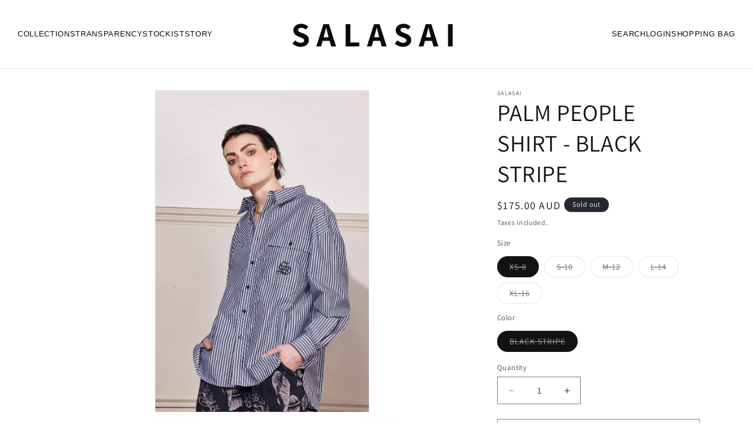

--- FILE ---
content_type: text/html; charset=utf-8
request_url: https://salasai.com/collections/ss2022-23-isle-of-cruel-tides/products/palm-people-shirt-black-stripe
body_size: 29216
content:
<!doctype html>
<html class="js" lang="en">
  <head>
    <meta charset="utf-8">
    <meta http-equiv="X-UA-Compatible" content="IE=edge">
    <meta name="viewport" content="width=device-width,initial-scale=1">
    <meta name="theme-color" content="">
    <meta name="facebook-domain-verification" content="a8arxw92h87no9np20q9jhy66us37s" />
    <link rel="canonical" href="https://salasai.com/products/palm-people-shirt-black-stripe"><link rel="preconnect" href="https://fonts.shopifycdn.com" crossorigin><title>
      PALM PEOPLE SHIRT - BLACK STRIPE
</title>

    
      <meta name="description" content="The Palm People Shirt is the quintessential seasons coveted unisex piece. A favourite amongst the Salasai team!  The relaxed long sleeve with featured embroidery chest pocket is ranged in 3 prints for the season. This garment fits with ease and is a unisex cut and shape, can be worn by both men and women. These separat">
    

    

<meta property="og:site_name" content="Salasai">
<meta property="og:url" content="https://salasai.com/products/palm-people-shirt-black-stripe">
<meta property="og:title" content="PALM PEOPLE SHIRT - BLACK STRIPE">
<meta property="og:type" content="product">
<meta property="og:description" content="The Palm People Shirt is the quintessential seasons coveted unisex piece. A favourite amongst the Salasai team!  The relaxed long sleeve with featured embroidery chest pocket is ranged in 3 prints for the season. This garment fits with ease and is a unisex cut and shape, can be worn by both men and women. These separat"><meta property="og:image" content="http://salasai.com/cdn/shop/products/ScreenShot2022-08-22at12.03.45pm.png?v=1662971948">
  <meta property="og:image:secure_url" content="https://salasai.com/cdn/shop/products/ScreenShot2022-08-22at12.03.45pm.png?v=1662971948">
  <meta property="og:image:width" content="1600">
  <meta property="og:image:height" content="2412"><meta property="og:price:amount" content="175.00">
  <meta property="og:price:currency" content="AUD"><meta name="twitter:card" content="summary_large_image">
<meta name="twitter:title" content="PALM PEOPLE SHIRT - BLACK STRIPE">
<meta name="twitter:description" content="The Palm People Shirt is the quintessential seasons coveted unisex piece. A favourite amongst the Salasai team!  The relaxed long sleeve with featured embroidery chest pocket is ranged in 3 prints for the season. This garment fits with ease and is a unisex cut and shape, can be worn by both men and women. These separat">


    <script src="//salasai.com/cdn/shop/t/10/assets/constants.js?v=132983761750457495441764043688" defer="defer"></script>
    <script src="//salasai.com/cdn/shop/t/10/assets/pubsub.js?v=25310214064522200911764043689" defer="defer"></script>
    <script src="//salasai.com/cdn/shop/t/10/assets/global.js?v=7301445359237545521764043688" defer="defer"></script>
    <script src="//salasai.com/cdn/shop/t/10/assets/details-disclosure.js?v=13653116266235556501764043688" defer="defer"></script>
    <script src="//salasai.com/cdn/shop/t/10/assets/details-modal.js?v=25581673532751508451764043688" defer="defer"></script>
    <script src="//salasai.com/cdn/shop/t/10/assets/search-form.js?v=133129549252120666541764043689" defer="defer"></script><script src="//salasai.com/cdn/shop/t/10/assets/animations.js?v=88693664871331136111764043687" defer="defer"></script><script>window.performance && window.performance.mark && window.performance.mark('shopify.content_for_header.start');</script><meta name="facebook-domain-verification" content="o9laslreqcc242bte3mk3kn3806t7h">
<meta name="google-site-verification" content="6wPVt1gHeLMUbnSVBdjwmp_ko-citC8inEvyHg6Bm8Y">
<meta id="shopify-digital-wallet" name="shopify-digital-wallet" content="/7607991/digital_wallets/dialog">
<meta name="shopify-checkout-api-token" content="9ace7bffede9936413ef2bcfe9b6dc12">
<meta id="in-context-paypal-metadata" data-shop-id="7607991" data-venmo-supported="false" data-environment="production" data-locale="en_US" data-paypal-v4="true" data-currency="AUD">
<link rel="alternate" type="application/json+oembed" href="https://salasai.com/products/palm-people-shirt-black-stripe.oembed">
<script async="async" src="/checkouts/internal/preloads.js?locale=en-AU"></script>
<link rel="preconnect" href="https://shop.app" crossorigin="anonymous">
<script async="async" src="https://shop.app/checkouts/internal/preloads.js?locale=en-AU&shop_id=7607991" crossorigin="anonymous"></script>
<script id="apple-pay-shop-capabilities" type="application/json">{"shopId":7607991,"countryCode":"AU","currencyCode":"AUD","merchantCapabilities":["supports3DS"],"merchantId":"gid:\/\/shopify\/Shop\/7607991","merchantName":"Salasai","requiredBillingContactFields":["postalAddress","email","phone"],"requiredShippingContactFields":["postalAddress","email","phone"],"shippingType":"shipping","supportedNetworks":["visa","masterCard","amex","jcb"],"total":{"type":"pending","label":"Salasai","amount":"1.00"},"shopifyPaymentsEnabled":true,"supportsSubscriptions":true}</script>
<script id="shopify-features" type="application/json">{"accessToken":"9ace7bffede9936413ef2bcfe9b6dc12","betas":["rich-media-storefront-analytics"],"domain":"salasai.com","predictiveSearch":true,"shopId":7607991,"locale":"en"}</script>
<script>var Shopify = Shopify || {};
Shopify.shop = "salasai-2.myshopify.com";
Shopify.locale = "en";
Shopify.currency = {"active":"AUD","rate":"1.0"};
Shopify.country = "AU";
Shopify.theme = {"name":"Dawn","id":136470134845,"schema_name":"Dawn","schema_version":"15.4.0","theme_store_id":887,"role":"main"};
Shopify.theme.handle = "null";
Shopify.theme.style = {"id":null,"handle":null};
Shopify.cdnHost = "salasai.com/cdn";
Shopify.routes = Shopify.routes || {};
Shopify.routes.root = "/";</script>
<script type="module">!function(o){(o.Shopify=o.Shopify||{}).modules=!0}(window);</script>
<script>!function(o){function n(){var o=[];function n(){o.push(Array.prototype.slice.apply(arguments))}return n.q=o,n}var t=o.Shopify=o.Shopify||{};t.loadFeatures=n(),t.autoloadFeatures=n()}(window);</script>
<script>
  window.ShopifyPay = window.ShopifyPay || {};
  window.ShopifyPay.apiHost = "shop.app\/pay";
  window.ShopifyPay.redirectState = null;
</script>
<script id="shop-js-analytics" type="application/json">{"pageType":"product"}</script>
<script defer="defer" async type="module" src="//salasai.com/cdn/shopifycloud/shop-js/modules/v2/client.init-shop-cart-sync_BT-GjEfc.en.esm.js"></script>
<script defer="defer" async type="module" src="//salasai.com/cdn/shopifycloud/shop-js/modules/v2/chunk.common_D58fp_Oc.esm.js"></script>
<script defer="defer" async type="module" src="//salasai.com/cdn/shopifycloud/shop-js/modules/v2/chunk.modal_xMitdFEc.esm.js"></script>
<script type="module">
  await import("//salasai.com/cdn/shopifycloud/shop-js/modules/v2/client.init-shop-cart-sync_BT-GjEfc.en.esm.js");
await import("//salasai.com/cdn/shopifycloud/shop-js/modules/v2/chunk.common_D58fp_Oc.esm.js");
await import("//salasai.com/cdn/shopifycloud/shop-js/modules/v2/chunk.modal_xMitdFEc.esm.js");

  window.Shopify.SignInWithShop?.initShopCartSync?.({"fedCMEnabled":true,"windoidEnabled":true});

</script>
<script>
  window.Shopify = window.Shopify || {};
  if (!window.Shopify.featureAssets) window.Shopify.featureAssets = {};
  window.Shopify.featureAssets['shop-js'] = {"shop-cart-sync":["modules/v2/client.shop-cart-sync_DZOKe7Ll.en.esm.js","modules/v2/chunk.common_D58fp_Oc.esm.js","modules/v2/chunk.modal_xMitdFEc.esm.js"],"init-fed-cm":["modules/v2/client.init-fed-cm_B6oLuCjv.en.esm.js","modules/v2/chunk.common_D58fp_Oc.esm.js","modules/v2/chunk.modal_xMitdFEc.esm.js"],"shop-cash-offers":["modules/v2/client.shop-cash-offers_D2sdYoxE.en.esm.js","modules/v2/chunk.common_D58fp_Oc.esm.js","modules/v2/chunk.modal_xMitdFEc.esm.js"],"shop-login-button":["modules/v2/client.shop-login-button_QeVjl5Y3.en.esm.js","modules/v2/chunk.common_D58fp_Oc.esm.js","modules/v2/chunk.modal_xMitdFEc.esm.js"],"pay-button":["modules/v2/client.pay-button_DXTOsIq6.en.esm.js","modules/v2/chunk.common_D58fp_Oc.esm.js","modules/v2/chunk.modal_xMitdFEc.esm.js"],"shop-button":["modules/v2/client.shop-button_DQZHx9pm.en.esm.js","modules/v2/chunk.common_D58fp_Oc.esm.js","modules/v2/chunk.modal_xMitdFEc.esm.js"],"avatar":["modules/v2/client.avatar_BTnouDA3.en.esm.js"],"init-windoid":["modules/v2/client.init-windoid_CR1B-cfM.en.esm.js","modules/v2/chunk.common_D58fp_Oc.esm.js","modules/v2/chunk.modal_xMitdFEc.esm.js"],"init-shop-for-new-customer-accounts":["modules/v2/client.init-shop-for-new-customer-accounts_C_vY_xzh.en.esm.js","modules/v2/client.shop-login-button_QeVjl5Y3.en.esm.js","modules/v2/chunk.common_D58fp_Oc.esm.js","modules/v2/chunk.modal_xMitdFEc.esm.js"],"init-shop-email-lookup-coordinator":["modules/v2/client.init-shop-email-lookup-coordinator_BI7n9ZSv.en.esm.js","modules/v2/chunk.common_D58fp_Oc.esm.js","modules/v2/chunk.modal_xMitdFEc.esm.js"],"init-shop-cart-sync":["modules/v2/client.init-shop-cart-sync_BT-GjEfc.en.esm.js","modules/v2/chunk.common_D58fp_Oc.esm.js","modules/v2/chunk.modal_xMitdFEc.esm.js"],"shop-toast-manager":["modules/v2/client.shop-toast-manager_DiYdP3xc.en.esm.js","modules/v2/chunk.common_D58fp_Oc.esm.js","modules/v2/chunk.modal_xMitdFEc.esm.js"],"init-customer-accounts":["modules/v2/client.init-customer-accounts_D9ZNqS-Q.en.esm.js","modules/v2/client.shop-login-button_QeVjl5Y3.en.esm.js","modules/v2/chunk.common_D58fp_Oc.esm.js","modules/v2/chunk.modal_xMitdFEc.esm.js"],"init-customer-accounts-sign-up":["modules/v2/client.init-customer-accounts-sign-up_iGw4briv.en.esm.js","modules/v2/client.shop-login-button_QeVjl5Y3.en.esm.js","modules/v2/chunk.common_D58fp_Oc.esm.js","modules/v2/chunk.modal_xMitdFEc.esm.js"],"shop-follow-button":["modules/v2/client.shop-follow-button_CqMgW2wH.en.esm.js","modules/v2/chunk.common_D58fp_Oc.esm.js","modules/v2/chunk.modal_xMitdFEc.esm.js"],"checkout-modal":["modules/v2/client.checkout-modal_xHeaAweL.en.esm.js","modules/v2/chunk.common_D58fp_Oc.esm.js","modules/v2/chunk.modal_xMitdFEc.esm.js"],"shop-login":["modules/v2/client.shop-login_D91U-Q7h.en.esm.js","modules/v2/chunk.common_D58fp_Oc.esm.js","modules/v2/chunk.modal_xMitdFEc.esm.js"],"lead-capture":["modules/v2/client.lead-capture_BJmE1dJe.en.esm.js","modules/v2/chunk.common_D58fp_Oc.esm.js","modules/v2/chunk.modal_xMitdFEc.esm.js"],"payment-terms":["modules/v2/client.payment-terms_Ci9AEqFq.en.esm.js","modules/v2/chunk.common_D58fp_Oc.esm.js","modules/v2/chunk.modal_xMitdFEc.esm.js"]};
</script>
<script>(function() {
  var isLoaded = false;
  function asyncLoad() {
    if (isLoaded) return;
    isLoaded = true;
    var urls = ["\/\/www.mlveda.com\/MultiCurrency\/jquery.currencies.min.js?shop=salasai-2.myshopify.com","https:\/\/chimpstatic.com\/mcjs-connected\/js\/users\/5aa243aa8e78191d353941945\/a0291e24ea00d22978e2c7b4a.js?shop=salasai-2.myshopify.com","https:\/\/call.chatra.io\/shopify?chatraId=N5scSBbLngZzeGHBa\u0026shop=salasai-2.myshopify.com","https:\/\/app.kiwisizing.com\/web\/js\/dist\/kiwiSizing\/plugin\/SizingPlugin.prod.js?v=330\u0026shop=salasai-2.myshopify.com","https:\/\/easyannouncementbar.cake.agency\/script-tags\/announcementbar.js?version=21153\u0026shop=salasai-2.myshopify.com","https:\/\/a.mailmunch.co\/widgets\/site-775547-81303ad29942969b21b616bc3f33cd2e729df0f8.js?shop=salasai-2.myshopify.com"];
    for (var i = 0; i < urls.length; i++) {
      var s = document.createElement('script');
      s.type = 'text/javascript';
      s.async = true;
      s.src = urls[i];
      var x = document.getElementsByTagName('script')[0];
      x.parentNode.insertBefore(s, x);
    }
  };
  if(window.attachEvent) {
    window.attachEvent('onload', asyncLoad);
  } else {
    window.addEventListener('load', asyncLoad, false);
  }
})();</script>
<script id="__st">var __st={"a":7607991,"offset":28800,"reqid":"63985cd8-1724-4e07-a484-8da552e4cd45-1769502214","pageurl":"salasai.com\/collections\/ss2022-23-isle-of-cruel-tides\/products\/palm-people-shirt-black-stripe","u":"27952d9f0a10","p":"product","rtyp":"product","rid":6861679001661};</script>
<script>window.ShopifyPaypalV4VisibilityTracking = true;</script>
<script id="captcha-bootstrap">!function(){'use strict';const t='contact',e='account',n='new_comment',o=[[t,t],['blogs',n],['comments',n],[t,'customer']],c=[[e,'customer_login'],[e,'guest_login'],[e,'recover_customer_password'],[e,'create_customer']],r=t=>t.map((([t,e])=>`form[action*='/${t}']:not([data-nocaptcha='true']) input[name='form_type'][value='${e}']`)).join(','),a=t=>()=>t?[...document.querySelectorAll(t)].map((t=>t.form)):[];function s(){const t=[...o],e=r(t);return a(e)}const i='password',u='form_key',d=['recaptcha-v3-token','g-recaptcha-response','h-captcha-response',i],f=()=>{try{return window.sessionStorage}catch{return}},m='__shopify_v',_=t=>t.elements[u];function p(t,e,n=!1){try{const o=window.sessionStorage,c=JSON.parse(o.getItem(e)),{data:r}=function(t){const{data:e,action:n}=t;return t[m]||n?{data:e,action:n}:{data:t,action:n}}(c);for(const[e,n]of Object.entries(r))t.elements[e]&&(t.elements[e].value=n);n&&o.removeItem(e)}catch(o){console.error('form repopulation failed',{error:o})}}const l='form_type',E='cptcha';function T(t){t.dataset[E]=!0}const w=window,h=w.document,L='Shopify',v='ce_forms',y='captcha';let A=!1;((t,e)=>{const n=(g='f06e6c50-85a8-45c8-87d0-21a2b65856fe',I='https://cdn.shopify.com/shopifycloud/storefront-forms-hcaptcha/ce_storefront_forms_captcha_hcaptcha.v1.5.2.iife.js',D={infoText:'Protected by hCaptcha',privacyText:'Privacy',termsText:'Terms'},(t,e,n)=>{const o=w[L][v],c=o.bindForm;if(c)return c(t,g,e,D).then(n);var r;o.q.push([[t,g,e,D],n]),r=I,A||(h.body.append(Object.assign(h.createElement('script'),{id:'captcha-provider',async:!0,src:r})),A=!0)});var g,I,D;w[L]=w[L]||{},w[L][v]=w[L][v]||{},w[L][v].q=[],w[L][y]=w[L][y]||{},w[L][y].protect=function(t,e){n(t,void 0,e),T(t)},Object.freeze(w[L][y]),function(t,e,n,w,h,L){const[v,y,A,g]=function(t,e,n){const i=e?o:[],u=t?c:[],d=[...i,...u],f=r(d),m=r(i),_=r(d.filter((([t,e])=>n.includes(e))));return[a(f),a(m),a(_),s()]}(w,h,L),I=t=>{const e=t.target;return e instanceof HTMLFormElement?e:e&&e.form},D=t=>v().includes(t);t.addEventListener('submit',(t=>{const e=I(t);if(!e)return;const n=D(e)&&!e.dataset.hcaptchaBound&&!e.dataset.recaptchaBound,o=_(e),c=g().includes(e)&&(!o||!o.value);(n||c)&&t.preventDefault(),c&&!n&&(function(t){try{if(!f())return;!function(t){const e=f();if(!e)return;const n=_(t);if(!n)return;const o=n.value;o&&e.removeItem(o)}(t);const e=Array.from(Array(32),(()=>Math.random().toString(36)[2])).join('');!function(t,e){_(t)||t.append(Object.assign(document.createElement('input'),{type:'hidden',name:u})),t.elements[u].value=e}(t,e),function(t,e){const n=f();if(!n)return;const o=[...t.querySelectorAll(`input[type='${i}']`)].map((({name:t})=>t)),c=[...d,...o],r={};for(const[a,s]of new FormData(t).entries())c.includes(a)||(r[a]=s);n.setItem(e,JSON.stringify({[m]:1,action:t.action,data:r}))}(t,e)}catch(e){console.error('failed to persist form',e)}}(e),e.submit())}));const S=(t,e)=>{t&&!t.dataset[E]&&(n(t,e.some((e=>e===t))),T(t))};for(const o of['focusin','change'])t.addEventListener(o,(t=>{const e=I(t);D(e)&&S(e,y())}));const B=e.get('form_key'),M=e.get(l),P=B&&M;t.addEventListener('DOMContentLoaded',(()=>{const t=y();if(P)for(const e of t)e.elements[l].value===M&&p(e,B);[...new Set([...A(),...v().filter((t=>'true'===t.dataset.shopifyCaptcha))])].forEach((e=>S(e,t)))}))}(h,new URLSearchParams(w.location.search),n,t,e,['guest_login'])})(!0,!0)}();</script>
<script integrity="sha256-4kQ18oKyAcykRKYeNunJcIwy7WH5gtpwJnB7kiuLZ1E=" data-source-attribution="shopify.loadfeatures" defer="defer" src="//salasai.com/cdn/shopifycloud/storefront/assets/storefront/load_feature-a0a9edcb.js" crossorigin="anonymous"></script>
<script crossorigin="anonymous" defer="defer" src="//salasai.com/cdn/shopifycloud/storefront/assets/shopify_pay/storefront-65b4c6d7.js?v=20250812"></script>
<script data-source-attribution="shopify.dynamic_checkout.dynamic.init">var Shopify=Shopify||{};Shopify.PaymentButton=Shopify.PaymentButton||{isStorefrontPortableWallets:!0,init:function(){window.Shopify.PaymentButton.init=function(){};var t=document.createElement("script");t.src="https://salasai.com/cdn/shopifycloud/portable-wallets/latest/portable-wallets.en.js",t.type="module",document.head.appendChild(t)}};
</script>
<script data-source-attribution="shopify.dynamic_checkout.buyer_consent">
  function portableWalletsHideBuyerConsent(e){var t=document.getElementById("shopify-buyer-consent"),n=document.getElementById("shopify-subscription-policy-button");t&&n&&(t.classList.add("hidden"),t.setAttribute("aria-hidden","true"),n.removeEventListener("click",e))}function portableWalletsShowBuyerConsent(e){var t=document.getElementById("shopify-buyer-consent"),n=document.getElementById("shopify-subscription-policy-button");t&&n&&(t.classList.remove("hidden"),t.removeAttribute("aria-hidden"),n.addEventListener("click",e))}window.Shopify?.PaymentButton&&(window.Shopify.PaymentButton.hideBuyerConsent=portableWalletsHideBuyerConsent,window.Shopify.PaymentButton.showBuyerConsent=portableWalletsShowBuyerConsent);
</script>
<script>
  function portableWalletsCleanup(e){e&&e.src&&console.error("Failed to load portable wallets script "+e.src);var t=document.querySelectorAll("shopify-accelerated-checkout .shopify-payment-button__skeleton, shopify-accelerated-checkout-cart .wallet-cart-button__skeleton"),e=document.getElementById("shopify-buyer-consent");for(let e=0;e<t.length;e++)t[e].remove();e&&e.remove()}function portableWalletsNotLoadedAsModule(e){e instanceof ErrorEvent&&"string"==typeof e.message&&e.message.includes("import.meta")&&"string"==typeof e.filename&&e.filename.includes("portable-wallets")&&(window.removeEventListener("error",portableWalletsNotLoadedAsModule),window.Shopify.PaymentButton.failedToLoad=e,"loading"===document.readyState?document.addEventListener("DOMContentLoaded",window.Shopify.PaymentButton.init):window.Shopify.PaymentButton.init())}window.addEventListener("error",portableWalletsNotLoadedAsModule);
</script>

<script type="module" src="https://salasai.com/cdn/shopifycloud/portable-wallets/latest/portable-wallets.en.js" onError="portableWalletsCleanup(this)" crossorigin="anonymous"></script>
<script nomodule>
  document.addEventListener("DOMContentLoaded", portableWalletsCleanup);
</script>

<link id="shopify-accelerated-checkout-styles" rel="stylesheet" media="screen" href="https://salasai.com/cdn/shopifycloud/portable-wallets/latest/accelerated-checkout-backwards-compat.css" crossorigin="anonymous">
<style id="shopify-accelerated-checkout-cart">
        #shopify-buyer-consent {
  margin-top: 1em;
  display: inline-block;
  width: 100%;
}

#shopify-buyer-consent.hidden {
  display: none;
}

#shopify-subscription-policy-button {
  background: none;
  border: none;
  padding: 0;
  text-decoration: underline;
  font-size: inherit;
  cursor: pointer;
}

#shopify-subscription-policy-button::before {
  box-shadow: none;
}

      </style>

<script>window.performance && window.performance.mark && window.performance.mark('shopify.content_for_header.end');</script>


    <style data-shopify>
      @font-face {
  font-family: Assistant;
  font-weight: 400;
  font-style: normal;
  font-display: swap;
  src: url("//salasai.com/cdn/fonts/assistant/assistant_n4.9120912a469cad1cc292572851508ca49d12e768.woff2") format("woff2"),
       url("//salasai.com/cdn/fonts/assistant/assistant_n4.6e9875ce64e0fefcd3f4446b7ec9036b3ddd2985.woff") format("woff");
}

      @font-face {
  font-family: Assistant;
  font-weight: 700;
  font-style: normal;
  font-display: swap;
  src: url("//salasai.com/cdn/fonts/assistant/assistant_n7.bf44452348ec8b8efa3aa3068825305886b1c83c.woff2") format("woff2"),
       url("//salasai.com/cdn/fonts/assistant/assistant_n7.0c887fee83f6b3bda822f1150b912c72da0f7b64.woff") format("woff");
}

      
      
      @font-face {
  font-family: Assistant;
  font-weight: 400;
  font-style: normal;
  font-display: swap;
  src: url("//salasai.com/cdn/fonts/assistant/assistant_n4.9120912a469cad1cc292572851508ca49d12e768.woff2") format("woff2"),
       url("//salasai.com/cdn/fonts/assistant/assistant_n4.6e9875ce64e0fefcd3f4446b7ec9036b3ddd2985.woff") format("woff");
}


      
        :root,
        .color-scheme-1 {
          --color-background: 255,255,255;
        
          --gradient-background: #ffffff;
        

        

        --color-foreground: 18,18,18;
        --color-background-contrast: 191,191,191;
        --color-shadow: 18,18,18;
        --color-button: 18,18,18;
        --color-button-text: 255,255,255;
        --color-secondary-button: 255,255,255;
        --color-secondary-button-text: 18,18,18;
        --color-link: 18,18,18;
        --color-badge-foreground: 18,18,18;
        --color-badge-background: 255,255,255;
        --color-badge-border: 18,18,18;
        --payment-terms-background-color: rgb(255 255 255);
      }
      
        
        .color-scheme-2 {
          --color-background: 243,243,243;
        
          --gradient-background: #f3f3f3;
        

        

        --color-foreground: 18,18,18;
        --color-background-contrast: 179,179,179;
        --color-shadow: 18,18,18;
        --color-button: 18,18,18;
        --color-button-text: 243,243,243;
        --color-secondary-button: 243,243,243;
        --color-secondary-button-text: 18,18,18;
        --color-link: 18,18,18;
        --color-badge-foreground: 18,18,18;
        --color-badge-background: 243,243,243;
        --color-badge-border: 18,18,18;
        --payment-terms-background-color: rgb(243 243 243);
      }
      
        
        .color-scheme-3 {
          --color-background: 36,40,51;
        
          --gradient-background: #242833;
        

        

        --color-foreground: 255,255,255;
        --color-background-contrast: 47,52,66;
        --color-shadow: 18,18,18;
        --color-button: 255,255,255;
        --color-button-text: 0,0,0;
        --color-secondary-button: 36,40,51;
        --color-secondary-button-text: 255,255,255;
        --color-link: 255,255,255;
        --color-badge-foreground: 255,255,255;
        --color-badge-background: 36,40,51;
        --color-badge-border: 255,255,255;
        --payment-terms-background-color: rgb(36 40 51);
      }
      
        
        .color-scheme-4 {
          --color-background: 18,18,18;
        
          --gradient-background: #121212;
        

        

        --color-foreground: 255,255,255;
        --color-background-contrast: 146,146,146;
        --color-shadow: 18,18,18;
        --color-button: 255,255,255;
        --color-button-text: 18,18,18;
        --color-secondary-button: 18,18,18;
        --color-secondary-button-text: 255,255,255;
        --color-link: 255,255,255;
        --color-badge-foreground: 255,255,255;
        --color-badge-background: 18,18,18;
        --color-badge-border: 255,255,255;
        --payment-terms-background-color: rgb(18 18 18);
      }
      
        
        .color-scheme-5 {
          --color-background: 51,79,180;
        
          --gradient-background: #334fb4;
        

        

        --color-foreground: 255,255,255;
        --color-background-contrast: 23,35,81;
        --color-shadow: 18,18,18;
        --color-button: 255,255,255;
        --color-button-text: 51,79,180;
        --color-secondary-button: 51,79,180;
        --color-secondary-button-text: 255,255,255;
        --color-link: 255,255,255;
        --color-badge-foreground: 255,255,255;
        --color-badge-background: 51,79,180;
        --color-badge-border: 255,255,255;
        --payment-terms-background-color: rgb(51 79 180);
      }
      

      body, .color-scheme-1, .color-scheme-2, .color-scheme-3, .color-scheme-4, .color-scheme-5 {
        color: rgba(var(--color-foreground), 0.75);
        background-color: rgb(var(--color-background));
      }

      :root {
        --font-body-family: Assistant, sans-serif;
        --font-body-style: normal;
        --font-body-weight: 400;
        --font-body-weight-bold: 700;

        --font-heading-family: Assistant, sans-serif;
        --font-heading-style: normal;
        --font-heading-weight: 400;

        --font-body-scale: 1.0;
        --font-heading-scale: 1.0;

        --media-padding: px;
        --media-border-opacity: 0.05;
        --media-border-width: 1px;
        --media-radius: 0px;
        --media-shadow-opacity: 0.0;
        --media-shadow-horizontal-offset: 0px;
        --media-shadow-vertical-offset: 4px;
        --media-shadow-blur-radius: 5px;
        --media-shadow-visible: 0;

        --page-width: 120rem;
        --page-width-margin: 0rem;

        --product-card-image-padding: 0.0rem;
        --product-card-corner-radius: 0.0rem;
        --product-card-text-alignment: left;
        --product-card-border-width: 0.0rem;
        --product-card-border-opacity: 0.1;
        --product-card-shadow-opacity: 0.0;
        --product-card-shadow-visible: 0;
        --product-card-shadow-horizontal-offset: 0.0rem;
        --product-card-shadow-vertical-offset: 0.4rem;
        --product-card-shadow-blur-radius: 0.5rem;

        --collection-card-image-padding: 0.0rem;
        --collection-card-corner-radius: 0.0rem;
        --collection-card-text-alignment: left;
        --collection-card-border-width: 0.0rem;
        --collection-card-border-opacity: 0.1;
        --collection-card-shadow-opacity: 0.0;
        --collection-card-shadow-visible: 0;
        --collection-card-shadow-horizontal-offset: 0.0rem;
        --collection-card-shadow-vertical-offset: 0.4rem;
        --collection-card-shadow-blur-radius: 0.5rem;

        --blog-card-image-padding: 0.0rem;
        --blog-card-corner-radius: 0.0rem;
        --blog-card-text-alignment: left;
        --blog-card-border-width: 0.0rem;
        --blog-card-border-opacity: 0.1;
        --blog-card-shadow-opacity: 0.0;
        --blog-card-shadow-visible: 0;
        --blog-card-shadow-horizontal-offset: 0.0rem;
        --blog-card-shadow-vertical-offset: 0.4rem;
        --blog-card-shadow-blur-radius: 0.5rem;

        --badge-corner-radius: 4.0rem;

        --popup-border-width: 1px;
        --popup-border-opacity: 0.1;
        --popup-corner-radius: 0px;
        --popup-shadow-opacity: 0.05;
        --popup-shadow-horizontal-offset: 0px;
        --popup-shadow-vertical-offset: 4px;
        --popup-shadow-blur-radius: 5px;

        --drawer-border-width: 1px;
        --drawer-border-opacity: 0.1;
        --drawer-shadow-opacity: 0.0;
        --drawer-shadow-horizontal-offset: 0px;
        --drawer-shadow-vertical-offset: 4px;
        --drawer-shadow-blur-radius: 5px;

        --spacing-sections-desktop: 0px;
        --spacing-sections-mobile: 0px;

        --grid-desktop-vertical-spacing: 8px;
        --grid-desktop-horizontal-spacing: 8px;
        --grid-mobile-vertical-spacing: 4px;
        --grid-mobile-horizontal-spacing: 4px;

        --text-boxes-border-opacity: 0.1;
        --text-boxes-border-width: 0px;
        --text-boxes-radius: 0px;
        --text-boxes-shadow-opacity: 0.0;
        --text-boxes-shadow-visible: 0;
        --text-boxes-shadow-horizontal-offset: 0px;
        --text-boxes-shadow-vertical-offset: 4px;
        --text-boxes-shadow-blur-radius: 5px;

        --buttons-radius: 0px;
        --buttons-radius-outset: 0px;
        --buttons-border-width: 1px;
        --buttons-border-opacity: 1.0;
        --buttons-shadow-opacity: 0.0;
        --buttons-shadow-visible: 0;
        --buttons-shadow-horizontal-offset: 0px;
        --buttons-shadow-vertical-offset: 4px;
        --buttons-shadow-blur-radius: 5px;
        --buttons-border-offset: 0px;

        --inputs-radius: 0px;
        --inputs-border-width: 1px;
        --inputs-border-opacity: 0.55;
        --inputs-shadow-opacity: 0.0;
        --inputs-shadow-horizontal-offset: 0px;
        --inputs-margin-offset: 0px;
        --inputs-shadow-vertical-offset: 4px;
        --inputs-shadow-blur-radius: 5px;
        --inputs-radius-outset: 0px;

        --variant-pills-radius: 40px;
        --variant-pills-border-width: 1px;
        --variant-pills-border-opacity: 0.55;
        --variant-pills-shadow-opacity: 0.0;
        --variant-pills-shadow-horizontal-offset: 0px;
        --variant-pills-shadow-vertical-offset: 4px;
        --variant-pills-shadow-blur-radius: 5px;
      }

      *,
      *::before,
      *::after {
        box-sizing: inherit;
      }

      html {
        box-sizing: border-box;
        font-size: calc(var(--font-body-scale) * 62.5%);
        height: 100%;
      }

      body {
        display: grid;
        grid-template-rows: auto auto 1fr auto;
        grid-template-columns: 100%;
        min-height: 100%;
        margin: 0;
        font-size: 1.5rem;
        letter-spacing: 0.06rem;
        line-height: calc(1 + 0.8 / var(--font-body-scale));
        font-family: var(--font-body-family);
        font-style: var(--font-body-style);
        font-weight: var(--font-body-weight);
      }

      @media screen and (min-width: 750px) {
        body {
          font-size: 1.6rem;
        }
      }
    </style>

    <link href="//salasai.com/cdn/shop/t/10/assets/base.css?v=142398791312173904231764159938" rel="stylesheet" type="text/css" media="all" />
    <link rel="stylesheet" href="//salasai.com/cdn/shop/t/10/assets/component-cart-items.css?v=13033300910818915211764043687" media="print" onload="this.media='all'">
      <link rel="preload" as="font" href="//salasai.com/cdn/fonts/assistant/assistant_n4.9120912a469cad1cc292572851508ca49d12e768.woff2" type="font/woff2" crossorigin>
      

      <link rel="preload" as="font" href="//salasai.com/cdn/fonts/assistant/assistant_n4.9120912a469cad1cc292572851508ca49d12e768.woff2" type="font/woff2" crossorigin>
      
<link href="//salasai.com/cdn/shop/t/10/assets/component-localization-form.css?v=170315343355214948141764043687" rel="stylesheet" type="text/css" media="all" />
      <script src="//salasai.com/cdn/shop/t/10/assets/localization-form.js?v=144176611646395275351764043688" defer="defer"></script><link
        rel="stylesheet"
        href="//salasai.com/cdn/shop/t/10/assets/component-predictive-search.css?v=118923337488134913561764043688"
        media="print"
        onload="this.media='all'"
      ><script>
      if (Shopify.designMode) {
        document.documentElement.classList.add('shopify-design-mode');
      }
    </script>
  <!-- BEGIN app block: shopify://apps/flashx-price-editor/blocks/announcement-bar/01997ba9-a41f-7bc6-899b-edb7192a7021 -->











<script>
  console.log('%c 👋 WELCOME TO %c FlashX %c', 'background:#006eff;padding:2px 1px;border-radius:3px 0 0 3px;color:#fff', 'background: orange ;padding:2px 1px;border-radius:0 3px 3px 0;color:#fff', 'background:transparent');
</script>







  <head>
    <link
      rel='preconnect'
      href='https://fonts.gstatic.com'
      crossOrigin='anonymous'
    >
    <link
      href='https://fonts.googleapis.com/css2?family=Alegreya+SC:ital,wght@0,400;0,500;0,700;0,800;0,900;1,400;1,500;1,700;1,800;1,900&family=Righteous&family=Aleo:ital,wght@0,100..900;1,100..900&family=Amatic+SC:wght@400;700&family=Anton&family=Arvo:ital,wght@0,400;0,700;1,400;1,700&family=Bubblegum+Sans&family=Chewy&family=Cormorant:ital,wght@0,300..700;1,300..700&family=Courgette&family=Creepster&family=Dancing+Script:wght@400..700&family=Exo:ital,wght@0,100..900;1,100..900&family=Julius+Sans+One&family=Karla:ital,wght@0,200..800;1,200..800&family=Kaushan+Script&family=Lato:ital,wght@0,100;0,300;0,400;0,700;0,900;1,100;1,300;1,400;1,700;1,900&family=Libre+Franklin:ital,wght@0,100..900;1,100..900&family=Lilita+One&family=Major+Mono+Display&family=Mr+Dafoe&family=Neuton:ital,wght@0,200;0,300;0,400;0,700;0,800;1,400&family=Open+Sans:ital,wght@0,300..800;1,300..800&family=Pacifico&family=Parisienne&family=Playfair+Display:ital,wght@0,400..900;1,400..900&family=Roboto+Mono:ital,wght@0,100..700;1,100..700&family=Roboto:ital,wght@0,100..900;1,100..900&family=Sacramento&family=Space+Mono:ital,wght@0,400;0,700;1,400;1,700&family=Spectral:ital,wght@0,200;0,300;0,400;0,500;0,600;0,700;0,800;1,200;1,300;1,400;1,500;1,600;1,700;1,800&family=Wire+One&family=Barlow+Condensed:ital,wght@0,100;0,200;0,300;0,400;0,500;0,600;0,700;0,800;0,900;1,100;1,200;1,300;1,400;1,500;1,600;1,700;1,800;1,900&family=Bebas+Neue&family=Fira+Sans:ital,wght@0,100;0,200;0,300;0,400;0,500;0,600;0,700;0,800;0,900;1,100;1,200;1,300;1,400;1,500;1,600;1,700;1,800;1,900&family=Merriweather:ital,opsz,wght@0,18..144,300..900;1,18..144,300..900&family=Mountains+of+Christmas:wght@400;700&family=Orbitron:wght@400..900&family=Oswald:wght@200..700&family=Playfair+Display:ital,wght@0,400..900;1,400..900&family=Poppins:ital,wght@0,100;0,200;0,300;0,400;0,500;0,600;0,700;0,800;0,900;1,100;1,200;1,300;1,400;1,500;1,600;1,700;1,800;1,900&family=Roboto+Condensed:ital,wght@0,100..900;1,100..900&display=swap'
      rel='stylesheet'
    >
    <style>
      * {
        margin: 0;
        box-sizing: border-box
      }
    </style>
    <title></title>
  <link href="https://monorail-edge.shopifysvc.com" rel="dns-prefetch">
<script>(function(){if ("sendBeacon" in navigator && "performance" in window) {try {var session_token_from_headers = performance.getEntriesByType('navigation')[0].serverTiming.find(x => x.name == '_s').description;} catch {var session_token_from_headers = undefined;}var session_cookie_matches = document.cookie.match(/_shopify_s=([^;]*)/);var session_token_from_cookie = session_cookie_matches && session_cookie_matches.length === 2 ? session_cookie_matches[1] : "";var session_token = session_token_from_headers || session_token_from_cookie || "";function handle_abandonment_event(e) {var entries = performance.getEntries().filter(function(entry) {return /monorail-edge.shopifysvc.com/.test(entry.name);});if (!window.abandonment_tracked && entries.length === 0) {window.abandonment_tracked = true;var currentMs = Date.now();var navigation_start = performance.timing.navigationStart;var payload = {shop_id: 7607991,url: window.location.href,navigation_start,duration: currentMs - navigation_start,session_token,page_type: "product"};window.navigator.sendBeacon("https://monorail-edge.shopifysvc.com/v1/produce", JSON.stringify({schema_id: "online_store_buyer_site_abandonment/1.1",payload: payload,metadata: {event_created_at_ms: currentMs,event_sent_at_ms: currentMs}}));}}window.addEventListener('pagehide', handle_abandonment_event);}}());</script>
<script id="web-pixels-manager-setup">(function e(e,d,r,n,o){if(void 0===o&&(o={}),!Boolean(null===(a=null===(i=window.Shopify)||void 0===i?void 0:i.analytics)||void 0===a?void 0:a.replayQueue)){var i,a;window.Shopify=window.Shopify||{};var t=window.Shopify;t.analytics=t.analytics||{};var s=t.analytics;s.replayQueue=[],s.publish=function(e,d,r){return s.replayQueue.push([e,d,r]),!0};try{self.performance.mark("wpm:start")}catch(e){}var l=function(){var e={modern:/Edge?\/(1{2}[4-9]|1[2-9]\d|[2-9]\d{2}|\d{4,})\.\d+(\.\d+|)|Firefox\/(1{2}[4-9]|1[2-9]\d|[2-9]\d{2}|\d{4,})\.\d+(\.\d+|)|Chrom(ium|e)\/(9{2}|\d{3,})\.\d+(\.\d+|)|(Maci|X1{2}).+ Version\/(15\.\d+|(1[6-9]|[2-9]\d|\d{3,})\.\d+)([,.]\d+|)( \(\w+\)|)( Mobile\/\w+|) Safari\/|Chrome.+OPR\/(9{2}|\d{3,})\.\d+\.\d+|(CPU[ +]OS|iPhone[ +]OS|CPU[ +]iPhone|CPU IPhone OS|CPU iPad OS)[ +]+(15[._]\d+|(1[6-9]|[2-9]\d|\d{3,})[._]\d+)([._]\d+|)|Android:?[ /-](13[3-9]|1[4-9]\d|[2-9]\d{2}|\d{4,})(\.\d+|)(\.\d+|)|Android.+Firefox\/(13[5-9]|1[4-9]\d|[2-9]\d{2}|\d{4,})\.\d+(\.\d+|)|Android.+Chrom(ium|e)\/(13[3-9]|1[4-9]\d|[2-9]\d{2}|\d{4,})\.\d+(\.\d+|)|SamsungBrowser\/([2-9]\d|\d{3,})\.\d+/,legacy:/Edge?\/(1[6-9]|[2-9]\d|\d{3,})\.\d+(\.\d+|)|Firefox\/(5[4-9]|[6-9]\d|\d{3,})\.\d+(\.\d+|)|Chrom(ium|e)\/(5[1-9]|[6-9]\d|\d{3,})\.\d+(\.\d+|)([\d.]+$|.*Safari\/(?![\d.]+ Edge\/[\d.]+$))|(Maci|X1{2}).+ Version\/(10\.\d+|(1[1-9]|[2-9]\d|\d{3,})\.\d+)([,.]\d+|)( \(\w+\)|)( Mobile\/\w+|) Safari\/|Chrome.+OPR\/(3[89]|[4-9]\d|\d{3,})\.\d+\.\d+|(CPU[ +]OS|iPhone[ +]OS|CPU[ +]iPhone|CPU IPhone OS|CPU iPad OS)[ +]+(10[._]\d+|(1[1-9]|[2-9]\d|\d{3,})[._]\d+)([._]\d+|)|Android:?[ /-](13[3-9]|1[4-9]\d|[2-9]\d{2}|\d{4,})(\.\d+|)(\.\d+|)|Mobile Safari.+OPR\/([89]\d|\d{3,})\.\d+\.\d+|Android.+Firefox\/(13[5-9]|1[4-9]\d|[2-9]\d{2}|\d{4,})\.\d+(\.\d+|)|Android.+Chrom(ium|e)\/(13[3-9]|1[4-9]\d|[2-9]\d{2}|\d{4,})\.\d+(\.\d+|)|Android.+(UC? ?Browser|UCWEB|U3)[ /]?(15\.([5-9]|\d{2,})|(1[6-9]|[2-9]\d|\d{3,})\.\d+)\.\d+|SamsungBrowser\/(5\.\d+|([6-9]|\d{2,})\.\d+)|Android.+MQ{2}Browser\/(14(\.(9|\d{2,})|)|(1[5-9]|[2-9]\d|\d{3,})(\.\d+|))(\.\d+|)|K[Aa][Ii]OS\/(3\.\d+|([4-9]|\d{2,})\.\d+)(\.\d+|)/},d=e.modern,r=e.legacy,n=navigator.userAgent;return n.match(d)?"modern":n.match(r)?"legacy":"unknown"}(),u="modern"===l?"modern":"legacy",c=(null!=n?n:{modern:"",legacy:""})[u],f=function(e){return[e.baseUrl,"/wpm","/b",e.hashVersion,"modern"===e.buildTarget?"m":"l",".js"].join("")}({baseUrl:d,hashVersion:r,buildTarget:u}),m=function(e){var d=e.version,r=e.bundleTarget,n=e.surface,o=e.pageUrl,i=e.monorailEndpoint;return{emit:function(e){var a=e.status,t=e.errorMsg,s=(new Date).getTime(),l=JSON.stringify({metadata:{event_sent_at_ms:s},events:[{schema_id:"web_pixels_manager_load/3.1",payload:{version:d,bundle_target:r,page_url:o,status:a,surface:n,error_msg:t},metadata:{event_created_at_ms:s}}]});if(!i)return console&&console.warn&&console.warn("[Web Pixels Manager] No Monorail endpoint provided, skipping logging."),!1;try{return self.navigator.sendBeacon.bind(self.navigator)(i,l)}catch(e){}var u=new XMLHttpRequest;try{return u.open("POST",i,!0),u.setRequestHeader("Content-Type","text/plain"),u.send(l),!0}catch(e){return console&&console.warn&&console.warn("[Web Pixels Manager] Got an unhandled error while logging to Monorail."),!1}}}}({version:r,bundleTarget:l,surface:e.surface,pageUrl:self.location.href,monorailEndpoint:e.monorailEndpoint});try{o.browserTarget=l,function(e){var d=e.src,r=e.async,n=void 0===r||r,o=e.onload,i=e.onerror,a=e.sri,t=e.scriptDataAttributes,s=void 0===t?{}:t,l=document.createElement("script"),u=document.querySelector("head"),c=document.querySelector("body");if(l.async=n,l.src=d,a&&(l.integrity=a,l.crossOrigin="anonymous"),s)for(var f in s)if(Object.prototype.hasOwnProperty.call(s,f))try{l.dataset[f]=s[f]}catch(e){}if(o&&l.addEventListener("load",o),i&&l.addEventListener("error",i),u)u.appendChild(l);else{if(!c)throw new Error("Did not find a head or body element to append the script");c.appendChild(l)}}({src:f,async:!0,onload:function(){if(!function(){var e,d;return Boolean(null===(d=null===(e=window.Shopify)||void 0===e?void 0:e.analytics)||void 0===d?void 0:d.initialized)}()){var d=window.webPixelsManager.init(e)||void 0;if(d){var r=window.Shopify.analytics;r.replayQueue.forEach((function(e){var r=e[0],n=e[1],o=e[2];d.publishCustomEvent(r,n,o)})),r.replayQueue=[],r.publish=d.publishCustomEvent,r.visitor=d.visitor,r.initialized=!0}}},onerror:function(){return m.emit({status:"failed",errorMsg:"".concat(f," has failed to load")})},sri:function(e){var d=/^sha384-[A-Za-z0-9+/=]+$/;return"string"==typeof e&&d.test(e)}(c)?c:"",scriptDataAttributes:o}),m.emit({status:"loading"})}catch(e){m.emit({status:"failed",errorMsg:(null==e?void 0:e.message)||"Unknown error"})}}})({shopId: 7607991,storefrontBaseUrl: "https://salasai.com",extensionsBaseUrl: "https://extensions.shopifycdn.com/cdn/shopifycloud/web-pixels-manager",monorailEndpoint: "https://monorail-edge.shopifysvc.com/unstable/produce_batch",surface: "storefront-renderer",enabledBetaFlags: ["2dca8a86"],webPixelsConfigList: [{"id":"378077245","configuration":"{\"config\":\"{\\\"pixel_id\\\":\\\"G-RM2LM4RS2F\\\",\\\"target_country\\\":\\\"AU\\\",\\\"gtag_events\\\":[{\\\"type\\\":\\\"begin_checkout\\\",\\\"action_label\\\":\\\"G-RM2LM4RS2F\\\"},{\\\"type\\\":\\\"search\\\",\\\"action_label\\\":\\\"G-RM2LM4RS2F\\\"},{\\\"type\\\":\\\"view_item\\\",\\\"action_label\\\":[\\\"G-RM2LM4RS2F\\\",\\\"MC-46Z53EL0Y6\\\"]},{\\\"type\\\":\\\"purchase\\\",\\\"action_label\\\":[\\\"G-RM2LM4RS2F\\\",\\\"MC-46Z53EL0Y6\\\"]},{\\\"type\\\":\\\"page_view\\\",\\\"action_label\\\":[\\\"G-RM2LM4RS2F\\\",\\\"MC-46Z53EL0Y6\\\"]},{\\\"type\\\":\\\"add_payment_info\\\",\\\"action_label\\\":\\\"G-RM2LM4RS2F\\\"},{\\\"type\\\":\\\"add_to_cart\\\",\\\"action_label\\\":\\\"G-RM2LM4RS2F\\\"}],\\\"enable_monitoring_mode\\\":false}\"}","eventPayloadVersion":"v1","runtimeContext":"OPEN","scriptVersion":"b2a88bafab3e21179ed38636efcd8a93","type":"APP","apiClientId":1780363,"privacyPurposes":[],"dataSharingAdjustments":{"protectedCustomerApprovalScopes":["read_customer_address","read_customer_email","read_customer_name","read_customer_personal_data","read_customer_phone"]}},{"id":"169771069","configuration":"{\"pixel_id\":\"1475390056907156\",\"pixel_type\":\"facebook_pixel\"}","eventPayloadVersion":"v1","runtimeContext":"OPEN","scriptVersion":"ca16bc87fe92b6042fbaa3acc2fbdaa6","type":"APP","apiClientId":2329312,"privacyPurposes":["ANALYTICS","MARKETING","SALE_OF_DATA"],"dataSharingAdjustments":{"protectedCustomerApprovalScopes":["read_customer_address","read_customer_email","read_customer_name","read_customer_personal_data","read_customer_phone"]}},{"id":"25690173","configuration":"{\"accountID\":\"458\"}","eventPayloadVersion":"v1","runtimeContext":"STRICT","scriptVersion":"85221c2e9b30b4dcbaf72daf7e4296cb","type":"APP","apiClientId":51607764993,"privacyPurposes":["ANALYTICS","MARKETING","SALE_OF_DATA"],"dataSharingAdjustments":{"protectedCustomerApprovalScopes":[]}},{"id":"47644733","eventPayloadVersion":"v1","runtimeContext":"LAX","scriptVersion":"1","type":"CUSTOM","privacyPurposes":["MARKETING"],"name":"Meta pixel (migrated)"},{"id":"shopify-app-pixel","configuration":"{}","eventPayloadVersion":"v1","runtimeContext":"STRICT","scriptVersion":"0450","apiClientId":"shopify-pixel","type":"APP","privacyPurposes":["ANALYTICS","MARKETING"]},{"id":"shopify-custom-pixel","eventPayloadVersion":"v1","runtimeContext":"LAX","scriptVersion":"0450","apiClientId":"shopify-pixel","type":"CUSTOM","privacyPurposes":["ANALYTICS","MARKETING"]}],isMerchantRequest: false,initData: {"shop":{"name":"Salasai","paymentSettings":{"currencyCode":"AUD"},"myshopifyDomain":"salasai-2.myshopify.com","countryCode":"AU","storefrontUrl":"https:\/\/salasai.com"},"customer":null,"cart":null,"checkout":null,"productVariants":[{"price":{"amount":175.0,"currencyCode":"AUD"},"product":{"title":"PALM PEOPLE SHIRT - BLACK STRIPE","vendor":"Salasai","id":"6861679001661","untranslatedTitle":"PALM PEOPLE SHIRT - BLACK STRIPE","url":"\/products\/palm-people-shirt-black-stripe","type":""},"id":"40231675035709","image":{"src":"\/\/salasai.com\/cdn\/shop\/products\/ScreenShot2022-08-22at12.03.45pm.png?v=1662971948"},"sku":null,"title":"XS-8 \/ BLACK STRIPE","untranslatedTitle":"XS-8 \/ BLACK STRIPE"},{"price":{"amount":175.0,"currencyCode":"AUD"},"product":{"title":"PALM PEOPLE SHIRT - BLACK STRIPE","vendor":"Salasai","id":"6861679001661","untranslatedTitle":"PALM PEOPLE SHIRT - BLACK STRIPE","url":"\/products\/palm-people-shirt-black-stripe","type":""},"id":"40231675068477","image":{"src":"\/\/salasai.com\/cdn\/shop\/products\/ScreenShot2022-08-22at12.03.45pm.png?v=1662971948"},"sku":null,"title":"S-10 \/ BLACK STRIPE","untranslatedTitle":"S-10 \/ BLACK STRIPE"},{"price":{"amount":175.0,"currencyCode":"AUD"},"product":{"title":"PALM PEOPLE SHIRT - BLACK STRIPE","vendor":"Salasai","id":"6861679001661","untranslatedTitle":"PALM PEOPLE SHIRT - BLACK STRIPE","url":"\/products\/palm-people-shirt-black-stripe","type":""},"id":"40231675101245","image":{"src":"\/\/salasai.com\/cdn\/shop\/products\/ScreenShot2022-08-22at12.03.45pm.png?v=1662971948"},"sku":null,"title":"M-12 \/ BLACK STRIPE","untranslatedTitle":"M-12 \/ BLACK STRIPE"},{"price":{"amount":175.0,"currencyCode":"AUD"},"product":{"title":"PALM PEOPLE SHIRT - BLACK STRIPE","vendor":"Salasai","id":"6861679001661","untranslatedTitle":"PALM PEOPLE SHIRT - BLACK STRIPE","url":"\/products\/palm-people-shirt-black-stripe","type":""},"id":"40231675134013","image":{"src":"\/\/salasai.com\/cdn\/shop\/products\/ScreenShot2022-08-22at12.03.45pm.png?v=1662971948"},"sku":null,"title":"L-14 \/ BLACK STRIPE","untranslatedTitle":"L-14 \/ BLACK STRIPE"},{"price":{"amount":175.0,"currencyCode":"AUD"},"product":{"title":"PALM PEOPLE SHIRT - BLACK STRIPE","vendor":"Salasai","id":"6861679001661","untranslatedTitle":"PALM PEOPLE SHIRT - BLACK STRIPE","url":"\/products\/palm-people-shirt-black-stripe","type":""},"id":"40231675166781","image":{"src":"\/\/salasai.com\/cdn\/shop\/products\/ScreenShot2022-08-22at12.03.45pm.png?v=1662971948"},"sku":null,"title":"XL-16 \/ BLACK STRIPE","untranslatedTitle":"XL-16 \/ BLACK STRIPE"}],"purchasingCompany":null},},"https://salasai.com/cdn","fcfee988w5aeb613cpc8e4bc33m6693e112",{"modern":"","legacy":""},{"shopId":"7607991","storefrontBaseUrl":"https:\/\/salasai.com","extensionBaseUrl":"https:\/\/extensions.shopifycdn.com\/cdn\/shopifycloud\/web-pixels-manager","surface":"storefront-renderer","enabledBetaFlags":"[\"2dca8a86\"]","isMerchantRequest":"false","hashVersion":"fcfee988w5aeb613cpc8e4bc33m6693e112","publish":"custom","events":"[[\"page_viewed\",{}],[\"product_viewed\",{\"productVariant\":{\"price\":{\"amount\":175.0,\"currencyCode\":\"AUD\"},\"product\":{\"title\":\"PALM PEOPLE SHIRT - BLACK STRIPE\",\"vendor\":\"Salasai\",\"id\":\"6861679001661\",\"untranslatedTitle\":\"PALM PEOPLE SHIRT - BLACK STRIPE\",\"url\":\"\/products\/palm-people-shirt-black-stripe\",\"type\":\"\"},\"id\":\"40231675035709\",\"image\":{\"src\":\"\/\/salasai.com\/cdn\/shop\/products\/ScreenShot2022-08-22at12.03.45pm.png?v=1662971948\"},\"sku\":null,\"title\":\"XS-8 \/ BLACK STRIPE\",\"untranslatedTitle\":\"XS-8 \/ BLACK STRIPE\"}}]]"});</script><script>
  window.ShopifyAnalytics = window.ShopifyAnalytics || {};
  window.ShopifyAnalytics.meta = window.ShopifyAnalytics.meta || {};
  window.ShopifyAnalytics.meta.currency = 'AUD';
  var meta = {"product":{"id":6861679001661,"gid":"gid:\/\/shopify\/Product\/6861679001661","vendor":"Salasai","type":"","handle":"palm-people-shirt-black-stripe","variants":[{"id":40231675035709,"price":17500,"name":"PALM PEOPLE SHIRT - BLACK STRIPE - XS-8 \/ BLACK STRIPE","public_title":"XS-8 \/ BLACK STRIPE","sku":null},{"id":40231675068477,"price":17500,"name":"PALM PEOPLE SHIRT - BLACK STRIPE - S-10 \/ BLACK STRIPE","public_title":"S-10 \/ BLACK STRIPE","sku":null},{"id":40231675101245,"price":17500,"name":"PALM PEOPLE SHIRT - BLACK STRIPE - M-12 \/ BLACK STRIPE","public_title":"M-12 \/ BLACK STRIPE","sku":null},{"id":40231675134013,"price":17500,"name":"PALM PEOPLE SHIRT - BLACK STRIPE - L-14 \/ BLACK STRIPE","public_title":"L-14 \/ BLACK STRIPE","sku":null},{"id":40231675166781,"price":17500,"name":"PALM PEOPLE SHIRT - BLACK STRIPE - XL-16 \/ BLACK STRIPE","public_title":"XL-16 \/ BLACK STRIPE","sku":null}],"remote":false},"page":{"pageType":"product","resourceType":"product","resourceId":6861679001661,"requestId":"63985cd8-1724-4e07-a484-8da552e4cd45-1769502214"}};
  for (var attr in meta) {
    window.ShopifyAnalytics.meta[attr] = meta[attr];
  }
</script>
<script class="analytics">
  (function () {
    var customDocumentWrite = function(content) {
      var jquery = null;

      if (window.jQuery) {
        jquery = window.jQuery;
      } else if (window.Checkout && window.Checkout.$) {
        jquery = window.Checkout.$;
      }

      if (jquery) {
        jquery('body').append(content);
      }
    };

    var hasLoggedConversion = function(token) {
      if (token) {
        return document.cookie.indexOf('loggedConversion=' + token) !== -1;
      }
      return false;
    }

    var setCookieIfConversion = function(token) {
      if (token) {
        var twoMonthsFromNow = new Date(Date.now());
        twoMonthsFromNow.setMonth(twoMonthsFromNow.getMonth() + 2);

        document.cookie = 'loggedConversion=' + token + '; expires=' + twoMonthsFromNow;
      }
    }

    var trekkie = window.ShopifyAnalytics.lib = window.trekkie = window.trekkie || [];
    if (trekkie.integrations) {
      return;
    }
    trekkie.methods = [
      'identify',
      'page',
      'ready',
      'track',
      'trackForm',
      'trackLink'
    ];
    trekkie.factory = function(method) {
      return function() {
        var args = Array.prototype.slice.call(arguments);
        args.unshift(method);
        trekkie.push(args);
        return trekkie;
      };
    };
    for (var i = 0; i < trekkie.methods.length; i++) {
      var key = trekkie.methods[i];
      trekkie[key] = trekkie.factory(key);
    }
    trekkie.load = function(config) {
      trekkie.config = config || {};
      trekkie.config.initialDocumentCookie = document.cookie;
      var first = document.getElementsByTagName('script')[0];
      var script = document.createElement('script');
      script.type = 'text/javascript';
      script.onerror = function(e) {
        var scriptFallback = document.createElement('script');
        scriptFallback.type = 'text/javascript';
        scriptFallback.onerror = function(error) {
                var Monorail = {
      produce: function produce(monorailDomain, schemaId, payload) {
        var currentMs = new Date().getTime();
        var event = {
          schema_id: schemaId,
          payload: payload,
          metadata: {
            event_created_at_ms: currentMs,
            event_sent_at_ms: currentMs
          }
        };
        return Monorail.sendRequest("https://" + monorailDomain + "/v1/produce", JSON.stringify(event));
      },
      sendRequest: function sendRequest(endpointUrl, payload) {
        // Try the sendBeacon API
        if (window && window.navigator && typeof window.navigator.sendBeacon === 'function' && typeof window.Blob === 'function' && !Monorail.isIos12()) {
          var blobData = new window.Blob([payload], {
            type: 'text/plain'
          });

          if (window.navigator.sendBeacon(endpointUrl, blobData)) {
            return true;
          } // sendBeacon was not successful

        } // XHR beacon

        var xhr = new XMLHttpRequest();

        try {
          xhr.open('POST', endpointUrl);
          xhr.setRequestHeader('Content-Type', 'text/plain');
          xhr.send(payload);
        } catch (e) {
          console.log(e);
        }

        return false;
      },
      isIos12: function isIos12() {
        return window.navigator.userAgent.lastIndexOf('iPhone; CPU iPhone OS 12_') !== -1 || window.navigator.userAgent.lastIndexOf('iPad; CPU OS 12_') !== -1;
      }
    };
    Monorail.produce('monorail-edge.shopifysvc.com',
      'trekkie_storefront_load_errors/1.1',
      {shop_id: 7607991,
      theme_id: 136470134845,
      app_name: "storefront",
      context_url: window.location.href,
      source_url: "//salasai.com/cdn/s/trekkie.storefront.a804e9514e4efded663580eddd6991fcc12b5451.min.js"});

        };
        scriptFallback.async = true;
        scriptFallback.src = '//salasai.com/cdn/s/trekkie.storefront.a804e9514e4efded663580eddd6991fcc12b5451.min.js';
        first.parentNode.insertBefore(scriptFallback, first);
      };
      script.async = true;
      script.src = '//salasai.com/cdn/s/trekkie.storefront.a804e9514e4efded663580eddd6991fcc12b5451.min.js';
      first.parentNode.insertBefore(script, first);
    };
    trekkie.load(
      {"Trekkie":{"appName":"storefront","development":false,"defaultAttributes":{"shopId":7607991,"isMerchantRequest":null,"themeId":136470134845,"themeCityHash":"7577817433141980584","contentLanguage":"en","currency":"AUD","eventMetadataId":"23c2f620-f0ae-4182-88bd-2d9450ca5d64"},"isServerSideCookieWritingEnabled":true,"monorailRegion":"shop_domain","enabledBetaFlags":["65f19447"]},"Session Attribution":{},"S2S":{"facebookCapiEnabled":true,"source":"trekkie-storefront-renderer","apiClientId":580111}}
    );

    var loaded = false;
    trekkie.ready(function() {
      if (loaded) return;
      loaded = true;

      window.ShopifyAnalytics.lib = window.trekkie;

      var originalDocumentWrite = document.write;
      document.write = customDocumentWrite;
      try { window.ShopifyAnalytics.merchantGoogleAnalytics.call(this); } catch(error) {};
      document.write = originalDocumentWrite;

      window.ShopifyAnalytics.lib.page(null,{"pageType":"product","resourceType":"product","resourceId":6861679001661,"requestId":"63985cd8-1724-4e07-a484-8da552e4cd45-1769502214","shopifyEmitted":true});

      var match = window.location.pathname.match(/checkouts\/(.+)\/(thank_you|post_purchase)/)
      var token = match? match[1]: undefined;
      if (!hasLoggedConversion(token)) {
        setCookieIfConversion(token);
        window.ShopifyAnalytics.lib.track("Viewed Product",{"currency":"AUD","variantId":40231675035709,"productId":6861679001661,"productGid":"gid:\/\/shopify\/Product\/6861679001661","name":"PALM PEOPLE SHIRT - BLACK STRIPE - XS-8 \/ BLACK STRIPE","price":"175.00","sku":null,"brand":"Salasai","variant":"XS-8 \/ BLACK STRIPE","category":"","nonInteraction":true,"remote":false},undefined,undefined,{"shopifyEmitted":true});
      window.ShopifyAnalytics.lib.track("monorail:\/\/trekkie_storefront_viewed_product\/1.1",{"currency":"AUD","variantId":40231675035709,"productId":6861679001661,"productGid":"gid:\/\/shopify\/Product\/6861679001661","name":"PALM PEOPLE SHIRT - BLACK STRIPE - XS-8 \/ BLACK STRIPE","price":"175.00","sku":null,"brand":"Salasai","variant":"XS-8 \/ BLACK STRIPE","category":"","nonInteraction":true,"remote":false,"referer":"https:\/\/salasai.com\/collections\/ss2022-23-isle-of-cruel-tides\/products\/palm-people-shirt-black-stripe"});
      }
    });


        var eventsListenerScript = document.createElement('script');
        eventsListenerScript.async = true;
        eventsListenerScript.src = "//salasai.com/cdn/shopifycloud/storefront/assets/shop_events_listener-3da45d37.js";
        document.getElementsByTagName('head')[0].appendChild(eventsListenerScript);

})();</script>
  <script>
  if (!window.ga || (window.ga && typeof window.ga !== 'function')) {
    window.ga = function ga() {
      (window.ga.q = window.ga.q || []).push(arguments);
      if (window.Shopify && window.Shopify.analytics && typeof window.Shopify.analytics.publish === 'function') {
        window.Shopify.analytics.publish("ga_stub_called", {}, {sendTo: "google_osp_migration"});
      }
      console.error("Shopify's Google Analytics stub called with:", Array.from(arguments), "\nSee https://help.shopify.com/manual/promoting-marketing/pixels/pixel-migration#google for more information.");
    };
    if (window.Shopify && window.Shopify.analytics && typeof window.Shopify.analytics.publish === 'function') {
      window.Shopify.analytics.publish("ga_stub_initialized", {}, {sendTo: "google_osp_migration"});
    }
  }
</script>
<script
  defer
  src="https://salasai.com/cdn/shopifycloud/perf-kit/shopify-perf-kit-3.0.4.min.js"
  data-application="storefront-renderer"
  data-shop-id="7607991"
  data-render-region="gcp-us-east1"
  data-page-type="product"
  data-theme-instance-id="136470134845"
  data-theme-name="Dawn"
  data-theme-version="15.4.0"
  data-monorail-region="shop_domain"
  data-resource-timing-sampling-rate="10"
  data-shs="true"
  data-shs-beacon="true"
  data-shs-export-with-fetch="true"
  data-shs-logs-sample-rate="1"
  data-shs-beacon-endpoint="https://salasai.com/api/collect"
></script>
</head>
  <body>
  <div id='timer-add-to-cart'></div>
  <script src='https://cdn.shopify.com/extensions/019bee5d-9688-7dcc-b49f-a4a720a76de9/flash-sale-discount-manager-62/assets/timer-add-to-cart.js' defer>
  </script>
  </body>

  <script>
    const timerData=JSON.parse('')
    function updateDealUI(variantId) {
      fetch(`/products/palm-people-shirt-black-stripe.js`)
        .then(res => res.json())
        .then(product => {
          window.flashxCurrentViewProduct=product
          const variantsMetafields = {
            
            
            
            
            
            
            
            
            
            
            
            
            
            
            
            
          };

          if(variantsMetafields[variantId]) {
            const variantMeta = JSON.parse(variantsMetafields[variantId])
            if(timerData.timerWidgetList.find(widget => widget.id === variantMeta.timerId)){
              window.timerAddToCartData = timerData.timerWidgetList.find(widget => widget.id === variantMeta.timerId).placementSettings;
            }
            if(new Date(variantMeta.endDate) < new Date()){
              window.variantsMetafieldEndTime= null
            }else{
              window.variantsMetafieldEndTime=variantMeta;
            }
          }else{
            window.variantsMetafieldEndTime=null
          }

          const variantsStock = {
            
            "40231675035709": "0",
            
            "40231675068477": "0",
            
            "40231675101245": "0",
            
            "40231675134013": "0",
            
            "40231675166781": "0"
            
          };
          window.availableVariantsCount=variantsStock[variantId];
          setTimeout(()=>{
            window.setAvailableCount()
            window.setVariantMetafieldEndTime()
          },500)
        });
    }

    document.addEventListener('change', function (e) {
      const variantId = location.search.match(/variant=(\d+)(?:&|$)/)?.[1];
      if(variantId){
        updateDealUI(variantId)
      }else if(e.target.name==='id'){
        updateDealUI(e.target.value)
      }else{
        window.availableVariantsCount='0'
      }
    })

    window.totalVariantsCount='0'
    updateDealUI('40231675035709')
  </script>



<!-- END app block --></head>

  <body class="gradient">
    <a class="skip-to-content-link button visually-hidden" href="#MainContent">
      Skip to content
    </a><!-- BEGIN sections: header-group -->
<div id="shopify-section-sections--17519695790141__1764131535634ff1a3" class="shopify-section shopify-section-group-header-group"><div id="shopify-block-AV0tSS2lwZnhhWlo5O__ai_gen_block_23c8834_4LF6ic" class="shopify-block">


<style data-shopify>
    .ai-header-av0tss2lwznhhwlo5oaigenblock23c88344lf6ic {
      background-color: #ffffff;
      border-bottom: 1px solid #e5e5e5;
      padding: 20px 0;
      position: sticky;
      top: 0;
      z-index: 100;
    }

    .ai-header-container-av0tss2lwznhhwlo5oaigenblock23c88344lf6ic {
      max-width: 1400px;
      margin: 0 auto;
      padding: 0 30px;
      display: grid;
      grid-template-columns: 1fr auto 1fr;
      align-items: center;
      gap: 20px;
    }

    .ai-header-nav-left-av0tss2lwznhhwlo5oaigenblock23c88344lf6ic {
      display: flex;
      gap: 30px;
      justify-content: flex-start;
    }

    .ai-header-nav-left-av0tss2lwznhhwlo5oaigenblock23c88344lf6ic a {
      color: #000000;
      text-decoration: none;
      font-size: 14px;
      font-weight: 400;
      text-transform: none;
      transition: color 0.3s ease;
      white-space: nowrap;
    }

    .ai-header-nav-left-av0tss2lwznhhwlo5oaigenblock23c88344lf6ic a:hover {
      color: #666666;
    }

    .ai-header-logo-av0tss2lwznhhwlo5oaigenblock23c88344lf6ic {
      text-align: center;
    }

    .ai-header-logo-av0tss2lwznhhwlo5oaigenblock23c88344lf6ic a {
      color: #000000;
      text-decoration: none;
      font-size: 24px;
      font-weight: 700;
      text-transform: uppercase;
      letter-spacing: 8px;
      display: inline-block;
      transition: color 0.3s ease;
    }

    .ai-header-logo-av0tss2lwznhhwlo5oaigenblock23c88344lf6ic a:hover {
      color: #666666;
    }

    .ai-header-nav-right-av0tss2lwznhhwlo5oaigenblock23c88344lf6ic {
      display: flex;
      gap: 30px;
      justify-content: flex-end;
      align-items: center;
    }

    .ai-header-nav-right-av0tss2lwznhhwlo5oaigenblock23c88344lf6ic a {
      color: #000000;
      text-decoration: none;
      font-size: 14px;
      font-weight: 400;
      text-transform: none;
      transition: color 0.3s ease;
      white-space: nowrap;
      display: flex;
      align-items: center;
      gap: 6px;
    }

    .ai-header-nav-right-av0tss2lwznhhwlo5oaigenblock23c88344lf6ic a:hover {
      color: #666666;
    }

    .ai-header-icon-av0tss2lwznhhwlo5oaigenblock23c88344lf6ic {
      width: 20px;
      height: 20px;
      stroke: currentColor;
      fill: none;
    }
    svg.ai-header-icon-av0tss2lwznhhwlo5oaigenblock23c88344lf6ic {
      display: none;
  }
  div#chatra {
      display: none;
  }

  

    @media screen and (max-width: 989px) {
      .ai-header-container-av0tss2lwznhhwlo5oaigenblock23c88344lf6ic {
        grid-template-columns: 1fr;
        gap: 16px;
      }

      .ai-header-nav-left-av0tss2lwznhhwlo5oaigenblock23c88344lf6ic,
      .ai-header-nav-right-av0tss2lwznhhwlo5oaigenblock23c88344lf6ic {
        justify-content: center;
      }

      .ai-header-logo-av0tss2lwznhhwlo5oaigenblock23c88344lf6ic {
        order: -1;
      }
    }

    @media screen and (max-width: 749px) {
      .ai-header-nav-left-av0tss2lwznhhwlo5oaigenblock23c88344lf6ic,
      .ai-header-nav-right-av0tss2lwznhhwlo5oaigenblock23c88344lf6ic {
        gap: 21.0px;
      }

      .ai-header-nav-left-av0tss2lwznhhwlo5oaigenblock23c88344lf6ic a,
      .ai-header-nav-right-av0tss2lwznhhwlo5oaigenblock23c88344lf6ic a {
        font-size: 12.6px;
      }

      .ai-header-logo-av0tss2lwznhhwlo5oaigenblock23c88344lf6ic a {
        font-size: 19.2px;
      }
    }


    /* Mobile Layout */
  @media screen and (max-width: 989px) {
    .ai-header-mobile-nav-av0tss2lwznhhwlo5oaigenblock23c88344lf6ic {
      display: none;  /* Hide menu by default */
      flex-direction: column;
      padding: 20px;
      background-color: #fff;
    }

    /* Show the mobile menu when active */
    .ai-header-nav-active-av0tss2lwznhhwlo5oaigenblock23c88344lf6ic .ai-header-mobile-nav-av0tss2lwznhhwlo5oaigenblock23c88344lf6ic {
      display: flex;
    }

    .ai-header-nav-left-av0tss2lwznhhwlo5oaigenblock23c88344lf6ic,
    .ai-header-nav-right-av0tss2lwznhhwlo5oaigenblock23c88344lf6ic {
      display: flex;
      flex-direction: column;
      gap: 20px;
    }

    .ai-header-nav-left-av0tss2lwznhhwlo5oaigenblock23c88344lf6ic a,
    .ai-header-nav-right-av0tss2lwznhhwlo5oaigenblock23c88344lf6ic a {
      font-size: 18px;
    }
  }

  .ai-header-hamburger-av0tss2lwznhhwlo5oaigenblock23c88344lf6ic span {
    width: 24px;
    height: 2px;
    background: black;
    display: block;
}
button.ai-header-hamburger-av0tss2lwznhhwlo5oaigenblock23c88344lf6ic {
    display: flex;
    flex-direction: column;
    gap: 5px;
    width: fit-content;
    border: none;
    background: none;
}
nav.ai-header-mobile-nav-av0tss2lwznhhwlo5oaigenblock23c88344lf6ic {
    display: none;
}
button.ai-header-hamburger-av0tss2lwznhhwlo5oaigenblock23c88344lf6ic {
    display: none;
}
@media screen and (max-width: 1040px) {
nav.ai-header-nav-left-av0tss2lwznhhwlo5oaigenblock23c88344lf6ic {
    display: none;
}
nav.ai-header-nav-right-av0tss2lwznhhwlo5oaigenblock23c88344lf6ic {
    display: none;
}
button.ai-header-hamburger-av0tss2lwznhhwlo5oaigenblock23c88344lf6ic {
    display: flex;
}
nav.ai-header-mobile-nav-av0tss2lwznhhwlo5oaigenblock23c88344lf6ic {
    display: flex;
}
.ai-header-container-av0tss2lwznhhwlo5oaigenblock23c88344lf6ic {
    display: flex;
    justify-content: center;
    align-items: center;
    position: relative;
}
nav.ai-header-mobile-nav-av0tss2lwznhhwlo5oaigenblock23c88344lf6ic {
    display: flex;
    flex-direction: column;
}
.ai-header-nav-left-av0tss2lwznhhwlo5oaigenblock23c88344lf6ic {
    display: flex;
    gap: 10px;
    justify-content: flex-start;
    flex-direction: column;
}
.ai-header-nav-right-av0tss2lwznhhwlo5oaigenblock23c88344lf6ic {
    display: flex;
    gap: 10px;
    justify-content: flex-end;
    align-items: start;
    flex-direction: column;
}
nav.ai-header-mobile-nav-av0tss2lwznhhwlo5oaigenblock23c88344lf6ic {
    display: flex;
    flex-direction: column;
    padding: 30px;
    gap: 10px;
}
/* Initially, the mobile nav is collapsed with max-height set to 0 */
nav.ai-header-mobile-nav-av0tss2lwznhhwlo5oaigenblock23c88344lf6ic {
    max-height: 0;
    overflow: hidden; /* Ensures content is hidden when collapsed */
    display: none;
    transition: max-height 0.9s ease; /* Smooth transition for max-height */
}

button.ai-header-hamburger-av0tss2lwznhhwlo5oaigenblock23c88344lf6ic {
    position: absolute;
    left: 30px;
    top: 50%;
    transform: translateY(-50%);
}

.ai-header-logo-av0tss2lwznhhwlo5oaigenblock23c88344lf6ic {
    margin: 0 auto;
    text-align: center;
}

/* When the header is active, the mobile nav expands */
header.ai-header-av0tss2lwznhhwlo5oaigenblock23c88344lf6ic.ai-header-nav-active-av0tss2lwznhhwlo5oaigenblock23c88344lf6ic nav.ai-header-mobile-nav-av0tss2lwznhhwlo5oaigenblock23c88344lf6ic {
    max-height: 1000px; /* Set to a large value to allow expansion */
    display: flex;
}
#shopify-section-sections--17519695790141__1764131535634ff1a3 .ai-header-logo-av0tss2lwznhhwlo5oaigenblock23c88344lf6ic a {
    font-size: 32.02px !important;
    letter-spacing: 6.5px !important;
}

}
</style>

<header class="ai-header-av0tss2lwznhhwlo5oaigenblock23c88344lf6ic" >
  <div class="ai-header-container-av0tss2lwznhhwlo5oaigenblock23c88344lf6ic">
    <nav class="ai-header-nav-left-av0tss2lwznhhwlo5oaigenblock23c88344lf6ic" aria-label="Primary navigation">
      
        <a href="/collections">Collections</a>
      
      
        <a href="/pages/transparency">TRANSPARENCY</a>
      
      
        <a href="/pages/stockist">Stockist</a>
      
      
        <a href="/pages/story">Story</a>
      
    </nav>

    <div class="ai-header-logo-av0tss2lwznhhwlo5oaigenblock23c88344lf6ic">
      <a href="/">SALASAI</a>
    </div>

    <nav class="ai-header-nav-right-av0tss2lwznhhwlo5oaigenblock23c88344lf6ic" aria-label="Utility navigation">
      
        <a href="/search" aria-label="Search">
          
            <svg
              class="ai-header-icon-av0tss2lwznhhwlo5oaigenblock23c88344lf6ic"
              viewBox="0 0 24 24"
              stroke-width="2"
              stroke-linecap="round"
              stroke-linejoin="round"
            >
              <circle cx="11" cy="11" r="8"></circle>
              <path d="m21 21-4.35-4.35"></path>
            </svg>
          
          
            <span>Search</span>
          
        </a>
      

      
        <a href="/account" aria-label="Account">
          
            <svg
              class="ai-header-icon-av0tss2lwznhhwlo5oaigenblock23c88344lf6ic"
              viewBox="0 0 24 24"
              stroke-width="2"
              stroke-linecap="round"
              stroke-linejoin="round"
            >
              <path d="M19 21v-2a4 4 0 0 0-4-4H9a4 4 0 0 0-4 4v2"></path>
              <circle cx="12" cy="7" r="4"></circle>
            </svg>
          
          
            <span>Login</span>
          
        </a>
      

      
        <a href="/cart" aria-label="Shopping cart">
          
            <svg
              class="ai-header-icon-av0tss2lwznhhwlo5oaigenblock23c88344lf6ic"
              viewBox="0 0 24 24"
              stroke-width="2"
              stroke-linecap="round"
              stroke-linejoin="round"
            >
              <path d="M6 2L3 6v14a2 2 0 0 0 2 2h14a2 2 0 0 0 2-2V6l-3-4z"></path>
              <line x1="3" y1="6" x2="21" y2="6"></line>
              <path d="M16 10a4 4 0 0 1-8 0"></path>
            </svg>
          
          
            <span>Shopping Bag</span>
          
        </a>
      
    </nav>

<button class="ai-header-hamburger-av0tss2lwznhhwlo5oaigenblock23c88344lf6ic" onclick="toggleMobileMenu()">
      <span></span>
      <span></span>
      <span></span>
    </button>

  </div>

    <!-- Mobile Menu Wrapper -->
    <nav class="ai-header-mobile-nav-av0tss2lwznhhwlo5oaigenblock23c88344lf6ic" aria-label="Mobile menu">
      <!-- Navigation Links (Left Navigation) -->
      <div class="ai-header-nav-left-av0tss2lwznhhwlo5oaigenblock23c88344lf6ic">
        
          <a href="/collections">Collections</a>
        
        
          <a href="/pages/transparency">TRANSPARENCY</a>
        
        
          <a href="/pages/stockist">Stockist</a>
        
        
          <a href="/pages/story">Story</a>
        
      </div>

      <!-- Utility Icons (Right Navigation) -->
      <div class="ai-header-nav-right-av0tss2lwznhhwlo5oaigenblock23c88344lf6ic">
        
          <a href="/search" aria-label="Search">
            
              <svg
                class="ai-header-icon-av0tss2lwznhhwlo5oaigenblock23c88344lf6ic"
                viewBox="0 0 24 24"
                stroke-width="2"
                stroke-linecap="round"
                stroke-linejoin="round"
              >
                <circle cx="11" cy="11" r="8"></circle>
                <path d="m21 21-4.35-4.35"></path>
              </svg>
            
            
              <span>Search</span>
            
          </a>
        

        
          <a href="/account" aria-label="Account">
            
              <svg
                class="ai-header-icon-av0tss2lwznhhwlo5oaigenblock23c88344lf6ic"
                viewBox="0 0 24 24"
                stroke-width="2"
                stroke-linecap="round"
                stroke-linejoin="round"
              >
                <path d="M19 21v-2a4 4 0 0 0-4-4H9a4 4 0 0 0-4 4v2"></path>
                <circle cx="12" cy="7" r="4"></circle>
              </svg>
            
            
              <span>Login</span>
            
          </a>
        

        
          <a href="/cart" aria-label="Shopping cart">
            
              <svg
                class="ai-header-icon-av0tss2lwznhhwlo5oaigenblock23c88344lf6ic"
                viewBox="0 0 24 24"
                stroke-width="2"
                stroke-linecap="round"
                stroke-linejoin="round"
              >
                <path d="M6 2L3 6v14a2 2 0 0 0 2 2h14a2 2 0 0 0 2-2V6l-3-4z"></path>
                <line x1="3" y1="6" x2="21" y2="6"></line>
                <path d="M16 10a4 4 0 0 1-8 0"></path>
              </svg>
            
            
              <span>Shopping Bag</span>
            
          </a>
        
      </div>
    </nav>
  </div>
  <script>
function toggleMobileMenu() {
  const header = document.querySelector('.ai-header-av0tss2lwznhhwlo5oaigenblock23c88344lf6ic');
  header.classList.toggle('ai-header-nav-active-av0tss2lwznhhwlo5oaigenblock23c88344lf6ic');
}
  </script>
</header>


</div>


<style> #shopify-section-sections--17519695790141__1764131535634ff1a3 .ai-header-logo-av0tss2lwznhhwlo5oaigenblock23c88344lf6ic a {color: #0a0a0a; /* font-family: "Myriad Pro"; */ font-size: 58.02px; font-style: normal; font-weight: 600; line-height: normal; letter-spacing: 11.5px;} #shopify-section-sections--17519695790141__1764131535634ff1a3 .ai-header-nav-left-av0tss2lwznhhwlo5oaigenblock23c88344lf6ic a, #shopify-section-sections--17519695790141__1764131535634ff1a3 .ai-header-nav-right-av0tss2lwznhhwlo5oaigenblock23c88344lf6ic a {color: #0a0a0a; font-family: Arial; font-size: 13.298px; font-style: normal; font-weight: 400; line-height: 18.997px; letter-spacing: 0.665px; text-transform: uppercase;} </style></div>
<!-- END sections: header-group -->

    <main id="MainContent" class="content-for-layout focus-none" role="main" tabindex="-1">
      <section id="shopify-section-template--17519695462461__main" class="shopify-section section"><product-info
  id="MainProduct-template--17519695462461__main"
  class="section-template--17519695462461__main-padding gradient color-scheme-1"
  data-section="template--17519695462461__main"
  data-product-id="6861679001661"
  data-update-url="true"
  data-url="/products/palm-people-shirt-black-stripe"
  
>
  <link href="//salasai.com/cdn/shop/t/10/assets/section-main-product.css?v=161818056142182136911764043689" rel="stylesheet" type="text/css" media="all" />
  <link href="//salasai.com/cdn/shop/t/10/assets/component-accordion.css?v=7971072480289620591764043687" rel="stylesheet" type="text/css" media="all" />
  <link href="//salasai.com/cdn/shop/t/10/assets/component-price.css?v=47596247576480123001764043688" rel="stylesheet" type="text/css" media="all" />
  <link href="//salasai.com/cdn/shop/t/10/assets/component-slider.css?v=14039311878856620671764043688" rel="stylesheet" type="text/css" media="all" />
  <link href="//salasai.com/cdn/shop/t/10/assets/component-rating.css?v=179577762467860590411764043688" rel="stylesheet" type="text/css" media="all" />
  <link href="//salasai.com/cdn/shop/t/10/assets/component-deferred-media.css?v=14096082462203297471764043687" rel="stylesheet" type="text/css" media="all" />

  
    <link href="//salasai.com/cdn/shop/t/10/assets/component-product-variant-picker.css?v=101198305663325844211764043688" rel="stylesheet" type="text/css" media="all" />
    <link href="//salasai.com/cdn/shop/t/10/assets/component-swatch-input.css?v=61683592951238328641764043688" rel="stylesheet" type="text/css" media="all" />
    <link href="//salasai.com/cdn/shop/t/10/assets/component-swatch.css?v=6811383713633888781764043688" rel="stylesheet" type="text/css" media="all" />
  
<style data-shopify>.section-template--17519695462461__main-padding {
      padding-top: 27px;
      padding-bottom: 9px;
    }

    @media screen and (min-width: 750px) {
      .section-template--17519695462461__main-padding {
        padding-top: 36px;
        padding-bottom: 12px;
      }
    }</style><script src="//salasai.com/cdn/shop/t/10/assets/product-info.js?v=16203316012296685121764043689" defer="defer"></script>
  <script src="//salasai.com/cdn/shop/t/10/assets/product-form.js?v=16477139885528072191764043689" defer="defer"></script>

  <div class="page-width">
    <div class="product product--large product--left product--stacked product--mobile-hide grid grid--1-col grid--2-col-tablet">
      <div class="grid__item product__media-wrapper">
        
<media-gallery
  id="MediaGallery-template--17519695462461__main"
  role="region"
  
    class="product__column-sticky"
  
  aria-label="Gallery Viewer"
  data-desktop-layout="stacked"
>
  <div id="GalleryStatus-template--17519695462461__main" class="visually-hidden" role="status"></div>
  <slider-component id="GalleryViewer-template--17519695462461__main" class="slider-mobile-gutter">
    <a class="skip-to-content-link button visually-hidden quick-add-hidden" href="#ProductInfo-template--17519695462461__main">
      Skip to product information
    </a>
    <ul
      id="Slider-Gallery-template--17519695462461__main"
      class="product__media-list contains-media grid grid--peek list-unstyled slider slider--mobile"
      role="list"
    >
<li
            id="Slide-template--17519695462461__main-21762255847485"
            class="product__media-item grid__item slider__slide is-active scroll-trigger animate--fade-in"
            data-media-id="template--17519695462461__main-21762255847485"
          >

<div
  class="product-media-container media-type-image media-fit-contain global-media-settings gradient constrain-height"
  style="--ratio: 0.6633499170812603; --preview-ratio: 0.6633499170812603;"
>
  <modal-opener
    class="product__modal-opener product__modal-opener--image"
    data-modal="#ProductModal-template--17519695462461__main"
  >
    <span
      class="product__media-icon motion-reduce quick-add-hidden product__media-icon--lightbox"
      aria-hidden="true"
    >
      
          <span class="svg-wrapper"><svg xmlns="http://www.w3.org/2000/svg" fill="none" class="icon icon-plus" viewBox="0 0 19 19"><path fill="currentColor" fill-rule="evenodd" d="M4.667 7.94a.5.5 0 0 1 .499-.501l5.534-.014a.5.5 0 1 1 .002 1l-5.534.014a.5.5 0 0 1-.5-.5" clip-rule="evenodd"/><path fill="currentColor" fill-rule="evenodd" d="M7.926 4.665a.5.5 0 0 1 .501.498l.014 5.534a.5.5 0 1 1-1 .003l-.014-5.534a.5.5 0 0 1 .499-.501" clip-rule="evenodd"/><path fill="currentColor" fill-rule="evenodd" d="M12.832 3.03a6.931 6.931 0 1 0-9.802 9.802 6.931 6.931 0 0 0 9.802-9.802M2.323 2.323a7.931 7.931 0 0 1 11.296 11.136l4.628 4.628a.5.5 0 0 1-.707.707l-4.662-4.662A7.932 7.932 0 0 1 2.323 2.323" clip-rule="evenodd"/></svg>
</span>
      
    </span>

<div class="loading__spinner hidden">
  <svg xmlns="http://www.w3.org/2000/svg" class="spinner" viewBox="0 0 66 66"><circle stroke-width="6" cx="33" cy="33" r="30" fill="none" class="path"/></svg>

</div>
<div class="product__media media media--transparent">
      <img src="//salasai.com/cdn/shop/products/ScreenShot2022-08-22at12.03.45pm.png?v=1662971948&amp;width=1946" alt="" srcset="//salasai.com/cdn/shop/products/ScreenShot2022-08-22at12.03.45pm.png?v=1662971948&amp;width=246 246w, //salasai.com/cdn/shop/products/ScreenShot2022-08-22at12.03.45pm.png?v=1662971948&amp;width=493 493w, //salasai.com/cdn/shop/products/ScreenShot2022-08-22at12.03.45pm.png?v=1662971948&amp;width=600 600w, //salasai.com/cdn/shop/products/ScreenShot2022-08-22at12.03.45pm.png?v=1662971948&amp;width=713 713w, //salasai.com/cdn/shop/products/ScreenShot2022-08-22at12.03.45pm.png?v=1662971948&amp;width=823 823w, //salasai.com/cdn/shop/products/ScreenShot2022-08-22at12.03.45pm.png?v=1662971948&amp;width=990 990w, //salasai.com/cdn/shop/products/ScreenShot2022-08-22at12.03.45pm.png?v=1662971948&amp;width=1100 1100w, //salasai.com/cdn/shop/products/ScreenShot2022-08-22at12.03.45pm.png?v=1662971948&amp;width=1206 1206w, //salasai.com/cdn/shop/products/ScreenShot2022-08-22at12.03.45pm.png?v=1662971948&amp;width=1346 1346w, //salasai.com/cdn/shop/products/ScreenShot2022-08-22at12.03.45pm.png?v=1662971948&amp;width=1426 1426w, //salasai.com/cdn/shop/products/ScreenShot2022-08-22at12.03.45pm.png?v=1662971948&amp;width=1646 1646w, //salasai.com/cdn/shop/products/ScreenShot2022-08-22at12.03.45pm.png?v=1662971948&amp;width=1946 1946w" width="1946" height="2934" class="image-magnify-lightbox" sizes="(min-width: 1200px) 715px, (min-width: 990px) calc(65.0vw - 10rem), (min-width: 750px) calc((100vw - 11.5rem) / 2), calc(100vw / 1 - 4rem)">
    </div>
    <button
      class="product__media-toggle quick-add-hidden product__media-zoom-lightbox"
      type="button"
      aria-haspopup="dialog"
      data-media-id="21762255847485"
    >
      <span class="visually-hidden">
        Open media 1 in modal
      </span>
    </button>
  </modal-opener></div>

          </li>
<li
            id="Slide-template--17519695462461__main-21762248998973"
            class="product__media-item grid__item slider__slide scroll-trigger animate--fade-in"
            data-media-id="template--17519695462461__main-21762248998973"
          >

<div
  class="product-media-container media-type-image media-fit-contain global-media-settings gradient constrain-height"
  style="--ratio: 0.6647398843930635; --preview-ratio: 0.6647398843930635;"
>
  <modal-opener
    class="product__modal-opener product__modal-opener--image"
    data-modal="#ProductModal-template--17519695462461__main"
  >
    <span
      class="product__media-icon motion-reduce quick-add-hidden product__media-icon--lightbox"
      aria-hidden="true"
    >
      
          <span class="svg-wrapper"><svg xmlns="http://www.w3.org/2000/svg" fill="none" class="icon icon-plus" viewBox="0 0 19 19"><path fill="currentColor" fill-rule="evenodd" d="M4.667 7.94a.5.5 0 0 1 .499-.501l5.534-.014a.5.5 0 1 1 .002 1l-5.534.014a.5.5 0 0 1-.5-.5" clip-rule="evenodd"/><path fill="currentColor" fill-rule="evenodd" d="M7.926 4.665a.5.5 0 0 1 .501.498l.014 5.534a.5.5 0 1 1-1 .003l-.014-5.534a.5.5 0 0 1 .499-.501" clip-rule="evenodd"/><path fill="currentColor" fill-rule="evenodd" d="M12.832 3.03a6.931 6.931 0 1 0-9.802 9.802 6.931 6.931 0 0 0 9.802-9.802M2.323 2.323a7.931 7.931 0 0 1 11.296 11.136l4.628 4.628a.5.5 0 0 1-.707.707l-4.662-4.662A7.932 7.932 0 0 1 2.323 2.323" clip-rule="evenodd"/></svg>
</span>
      
    </span>

<div class="loading__spinner hidden">
  <svg xmlns="http://www.w3.org/2000/svg" class="spinner" viewBox="0 0 66 66"><circle stroke-width="6" cx="33" cy="33" r="30" fill="none" class="path"/></svg>

</div>
<div class="product__media media media--transparent">
      <img src="//salasai.com/cdn/shop/products/ScreenShot2022-08-22at12.02.54pm.png?v=1662971948&amp;width=1946" alt="" srcset="//salasai.com/cdn/shop/products/ScreenShot2022-08-22at12.02.54pm.png?v=1662971948&amp;width=246 246w, //salasai.com/cdn/shop/products/ScreenShot2022-08-22at12.02.54pm.png?v=1662971948&amp;width=493 493w, //salasai.com/cdn/shop/products/ScreenShot2022-08-22at12.02.54pm.png?v=1662971948&amp;width=600 600w, //salasai.com/cdn/shop/products/ScreenShot2022-08-22at12.02.54pm.png?v=1662971948&amp;width=713 713w, //salasai.com/cdn/shop/products/ScreenShot2022-08-22at12.02.54pm.png?v=1662971948&amp;width=823 823w, //salasai.com/cdn/shop/products/ScreenShot2022-08-22at12.02.54pm.png?v=1662971948&amp;width=990 990w, //salasai.com/cdn/shop/products/ScreenShot2022-08-22at12.02.54pm.png?v=1662971948&amp;width=1100 1100w, //salasai.com/cdn/shop/products/ScreenShot2022-08-22at12.02.54pm.png?v=1662971948&amp;width=1206 1206w, //salasai.com/cdn/shop/products/ScreenShot2022-08-22at12.02.54pm.png?v=1662971948&amp;width=1346 1346w, //salasai.com/cdn/shop/products/ScreenShot2022-08-22at12.02.54pm.png?v=1662971948&amp;width=1426 1426w, //salasai.com/cdn/shop/products/ScreenShot2022-08-22at12.02.54pm.png?v=1662971948&amp;width=1646 1646w, //salasai.com/cdn/shop/products/ScreenShot2022-08-22at12.02.54pm.png?v=1662971948&amp;width=1946 1946w" width="1946" height="2927" loading="lazy" class="image-magnify-lightbox" sizes="(min-width: 1200px) 715px, (min-width: 990px) calc(65.0vw - 10rem), (min-width: 750px) calc((100vw - 11.5rem) / 2), calc(100vw / 1 - 4rem)">
    </div>
    <button
      class="product__media-toggle quick-add-hidden product__media-zoom-lightbox"
      type="button"
      aria-haspopup="dialog"
      data-media-id="21762248998973"
    >
      <span class="visually-hidden">
        Open media 2 in modal
      </span>
    </button>
  </modal-opener></div>

          </li>
<li
            id="Slide-template--17519695462461__main-21762249883709"
            class="product__media-item grid__item slider__slide scroll-trigger animate--fade-in"
            data-media-id="template--17519695462461__main-21762249883709"
          >

<div
  class="product-media-container media-type-image media-fit-contain global-media-settings gradient constrain-height"
  style="--ratio: 0.6652892561983471; --preview-ratio: 0.6652892561983471;"
>
  <modal-opener
    class="product__modal-opener product__modal-opener--image"
    data-modal="#ProductModal-template--17519695462461__main"
  >
    <span
      class="product__media-icon motion-reduce quick-add-hidden product__media-icon--lightbox"
      aria-hidden="true"
    >
      
          <span class="svg-wrapper"><svg xmlns="http://www.w3.org/2000/svg" fill="none" class="icon icon-plus" viewBox="0 0 19 19"><path fill="currentColor" fill-rule="evenodd" d="M4.667 7.94a.5.5 0 0 1 .499-.501l5.534-.014a.5.5 0 1 1 .002 1l-5.534.014a.5.5 0 0 1-.5-.5" clip-rule="evenodd"/><path fill="currentColor" fill-rule="evenodd" d="M7.926 4.665a.5.5 0 0 1 .501.498l.014 5.534a.5.5 0 1 1-1 .003l-.014-5.534a.5.5 0 0 1 .499-.501" clip-rule="evenodd"/><path fill="currentColor" fill-rule="evenodd" d="M12.832 3.03a6.931 6.931 0 1 0-9.802 9.802 6.931 6.931 0 0 0 9.802-9.802M2.323 2.323a7.931 7.931 0 0 1 11.296 11.136l4.628 4.628a.5.5 0 0 1-.707.707l-4.662-4.662A7.932 7.932 0 0 1 2.323 2.323" clip-rule="evenodd"/></svg>
</span>
      
    </span>

<div class="loading__spinner hidden">
  <svg xmlns="http://www.w3.org/2000/svg" class="spinner" viewBox="0 0 66 66"><circle stroke-width="6" cx="33" cy="33" r="30" fill="none" class="path"/></svg>

</div>
<div class="product__media media media--transparent">
      <img src="//salasai.com/cdn/shop/products/ScreenShot2022-08-22at12.03.12pm.png?v=1662971948&amp;width=1946" alt="" srcset="//salasai.com/cdn/shop/products/ScreenShot2022-08-22at12.03.12pm.png?v=1662971948&amp;width=246 246w, //salasai.com/cdn/shop/products/ScreenShot2022-08-22at12.03.12pm.png?v=1662971948&amp;width=493 493w, //salasai.com/cdn/shop/products/ScreenShot2022-08-22at12.03.12pm.png?v=1662971948&amp;width=600 600w, //salasai.com/cdn/shop/products/ScreenShot2022-08-22at12.03.12pm.png?v=1662971948&amp;width=713 713w, //salasai.com/cdn/shop/products/ScreenShot2022-08-22at12.03.12pm.png?v=1662971948&amp;width=823 823w, //salasai.com/cdn/shop/products/ScreenShot2022-08-22at12.03.12pm.png?v=1662971948&amp;width=990 990w, //salasai.com/cdn/shop/products/ScreenShot2022-08-22at12.03.12pm.png?v=1662971948&amp;width=1100 1100w, //salasai.com/cdn/shop/products/ScreenShot2022-08-22at12.03.12pm.png?v=1662971948&amp;width=1206 1206w, //salasai.com/cdn/shop/products/ScreenShot2022-08-22at12.03.12pm.png?v=1662971948&amp;width=1346 1346w, //salasai.com/cdn/shop/products/ScreenShot2022-08-22at12.03.12pm.png?v=1662971948&amp;width=1426 1426w, //salasai.com/cdn/shop/products/ScreenShot2022-08-22at12.03.12pm.png?v=1662971948&amp;width=1646 1646w, //salasai.com/cdn/shop/products/ScreenShot2022-08-22at12.03.12pm.png?v=1662971948&amp;width=1946 1946w" width="1946" height="2925" loading="lazy" class="image-magnify-lightbox" sizes="(min-width: 1200px) 715px, (min-width: 990px) calc(65.0vw - 10rem), (min-width: 750px) calc((100vw - 11.5rem) / 2), calc(100vw / 1 - 4rem)">
    </div>
    <button
      class="product__media-toggle quick-add-hidden product__media-zoom-lightbox"
      type="button"
      aria-haspopup="dialog"
      data-media-id="21762249883709"
    >
      <span class="visually-hidden">
        Open media 3 in modal
      </span>
    </button>
  </modal-opener></div>

          </li>
<li
            id="Slide-template--17519695462461__main-21762254929981"
            class="product__media-item grid__item slider__slide scroll-trigger animate--fade-in"
            data-media-id="template--17519695462461__main-21762254929981"
          >

<div
  class="product-media-container media-type-image media-fit-contain global-media-settings gradient constrain-height"
  style="--ratio: 0.6655629139072847; --preview-ratio: 0.6655629139072847;"
>
  <modal-opener
    class="product__modal-opener product__modal-opener--image"
    data-modal="#ProductModal-template--17519695462461__main"
  >
    <span
      class="product__media-icon motion-reduce quick-add-hidden product__media-icon--lightbox"
      aria-hidden="true"
    >
      
          <span class="svg-wrapper"><svg xmlns="http://www.w3.org/2000/svg" fill="none" class="icon icon-plus" viewBox="0 0 19 19"><path fill="currentColor" fill-rule="evenodd" d="M4.667 7.94a.5.5 0 0 1 .499-.501l5.534-.014a.5.5 0 1 1 .002 1l-5.534.014a.5.5 0 0 1-.5-.5" clip-rule="evenodd"/><path fill="currentColor" fill-rule="evenodd" d="M7.926 4.665a.5.5 0 0 1 .501.498l.014 5.534a.5.5 0 1 1-1 .003l-.014-5.534a.5.5 0 0 1 .499-.501" clip-rule="evenodd"/><path fill="currentColor" fill-rule="evenodd" d="M12.832 3.03a6.931 6.931 0 1 0-9.802 9.802 6.931 6.931 0 0 0 9.802-9.802M2.323 2.323a7.931 7.931 0 0 1 11.296 11.136l4.628 4.628a.5.5 0 0 1-.707.707l-4.662-4.662A7.932 7.932 0 0 1 2.323 2.323" clip-rule="evenodd"/></svg>
</span>
      
    </span>

<div class="loading__spinner hidden">
  <svg xmlns="http://www.w3.org/2000/svg" class="spinner" viewBox="0 0 66 66"><circle stroke-width="6" cx="33" cy="33" r="30" fill="none" class="path"/></svg>

</div>
<div class="product__media media media--transparent">
      <img src="//salasai.com/cdn/shop/products/ScreenShot2022-08-22at12.03.27pm.png?v=1662971948&amp;width=1946" alt="" srcset="//salasai.com/cdn/shop/products/ScreenShot2022-08-22at12.03.27pm.png?v=1662971948&amp;width=246 246w, //salasai.com/cdn/shop/products/ScreenShot2022-08-22at12.03.27pm.png?v=1662971948&amp;width=493 493w, //salasai.com/cdn/shop/products/ScreenShot2022-08-22at12.03.27pm.png?v=1662971948&amp;width=600 600w, //salasai.com/cdn/shop/products/ScreenShot2022-08-22at12.03.27pm.png?v=1662971948&amp;width=713 713w, //salasai.com/cdn/shop/products/ScreenShot2022-08-22at12.03.27pm.png?v=1662971948&amp;width=823 823w, //salasai.com/cdn/shop/products/ScreenShot2022-08-22at12.03.27pm.png?v=1662971948&amp;width=990 990w, //salasai.com/cdn/shop/products/ScreenShot2022-08-22at12.03.27pm.png?v=1662971948&amp;width=1100 1100w, //salasai.com/cdn/shop/products/ScreenShot2022-08-22at12.03.27pm.png?v=1662971948&amp;width=1206 1206w, //salasai.com/cdn/shop/products/ScreenShot2022-08-22at12.03.27pm.png?v=1662971948&amp;width=1346 1346w, //salasai.com/cdn/shop/products/ScreenShot2022-08-22at12.03.27pm.png?v=1662971948&amp;width=1426 1426w, //salasai.com/cdn/shop/products/ScreenShot2022-08-22at12.03.27pm.png?v=1662971948&amp;width=1646 1646w, //salasai.com/cdn/shop/products/ScreenShot2022-08-22at12.03.27pm.png?v=1662971948&amp;width=1946 1946w" width="1946" height="2924" loading="lazy" class="image-magnify-lightbox" sizes="(min-width: 1200px) 715px, (min-width: 990px) calc(65.0vw - 10rem), (min-width: 750px) calc((100vw - 11.5rem) / 2), calc(100vw / 1 - 4rem)">
    </div>
    <button
      class="product__media-toggle quick-add-hidden product__media-zoom-lightbox"
      type="button"
      aria-haspopup="dialog"
      data-media-id="21762254929981"
    >
      <span class="visually-hidden">
        Open media 4 in modal
      </span>
    </button>
  </modal-opener></div>

          </li>
<li
            id="Slide-template--17519695462461__main-21762258141245"
            class="product__media-item grid__item slider__slide scroll-trigger animate--fade-in"
            data-media-id="template--17519695462461__main-21762258141245"
          >

<div
  class="product-media-container media-type-image media-fit-contain global-media-settings gradient constrain-height"
  style="--ratio: 0.6639072847682119; --preview-ratio: 0.6639072847682119;"
>
  <modal-opener
    class="product__modal-opener product__modal-opener--image"
    data-modal="#ProductModal-template--17519695462461__main"
  >
    <span
      class="product__media-icon motion-reduce quick-add-hidden product__media-icon--lightbox"
      aria-hidden="true"
    >
      
          <span class="svg-wrapper"><svg xmlns="http://www.w3.org/2000/svg" fill="none" class="icon icon-plus" viewBox="0 0 19 19"><path fill="currentColor" fill-rule="evenodd" d="M4.667 7.94a.5.5 0 0 1 .499-.501l5.534-.014a.5.5 0 1 1 .002 1l-5.534.014a.5.5 0 0 1-.5-.5" clip-rule="evenodd"/><path fill="currentColor" fill-rule="evenodd" d="M7.926 4.665a.5.5 0 0 1 .501.498l.014 5.534a.5.5 0 1 1-1 .003l-.014-5.534a.5.5 0 0 1 .499-.501" clip-rule="evenodd"/><path fill="currentColor" fill-rule="evenodd" d="M12.832 3.03a6.931 6.931 0 1 0-9.802 9.802 6.931 6.931 0 0 0 9.802-9.802M2.323 2.323a7.931 7.931 0 0 1 11.296 11.136l4.628 4.628a.5.5 0 0 1-.707.707l-4.662-4.662A7.932 7.932 0 0 1 2.323 2.323" clip-rule="evenodd"/></svg>
</span>
      
    </span>

<div class="loading__spinner hidden">
  <svg xmlns="http://www.w3.org/2000/svg" class="spinner" viewBox="0 0 66 66"><circle stroke-width="6" cx="33" cy="33" r="30" fill="none" class="path"/></svg>

</div>
<div class="product__media media media--transparent">
      <img src="//salasai.com/cdn/shop/products/ScreenShot2022-08-22at12.03.58pm.png?v=1661141057&amp;width=1946" alt="" srcset="//salasai.com/cdn/shop/products/ScreenShot2022-08-22at12.03.58pm.png?v=1661141057&amp;width=246 246w, //salasai.com/cdn/shop/products/ScreenShot2022-08-22at12.03.58pm.png?v=1661141057&amp;width=493 493w, //salasai.com/cdn/shop/products/ScreenShot2022-08-22at12.03.58pm.png?v=1661141057&amp;width=600 600w, //salasai.com/cdn/shop/products/ScreenShot2022-08-22at12.03.58pm.png?v=1661141057&amp;width=713 713w, //salasai.com/cdn/shop/products/ScreenShot2022-08-22at12.03.58pm.png?v=1661141057&amp;width=823 823w, //salasai.com/cdn/shop/products/ScreenShot2022-08-22at12.03.58pm.png?v=1661141057&amp;width=990 990w, //salasai.com/cdn/shop/products/ScreenShot2022-08-22at12.03.58pm.png?v=1661141057&amp;width=1100 1100w, //salasai.com/cdn/shop/products/ScreenShot2022-08-22at12.03.58pm.png?v=1661141057&amp;width=1206 1206w, //salasai.com/cdn/shop/products/ScreenShot2022-08-22at12.03.58pm.png?v=1661141057&amp;width=1346 1346w, //salasai.com/cdn/shop/products/ScreenShot2022-08-22at12.03.58pm.png?v=1661141057&amp;width=1426 1426w, //salasai.com/cdn/shop/products/ScreenShot2022-08-22at12.03.58pm.png?v=1661141057&amp;width=1646 1646w, //salasai.com/cdn/shop/products/ScreenShot2022-08-22at12.03.58pm.png?v=1661141057&amp;width=1946 1946w" width="1946" height="2931" loading="lazy" class="image-magnify-lightbox" sizes="(min-width: 1200px) 715px, (min-width: 990px) calc(65.0vw - 10rem), (min-width: 750px) calc((100vw - 11.5rem) / 2), calc(100vw / 1 - 4rem)">
    </div>
    <button
      class="product__media-toggle quick-add-hidden product__media-zoom-lightbox"
      type="button"
      aria-haspopup="dialog"
      data-media-id="21762258141245"
    >
      <span class="visually-hidden">
        Open media 5 in modal
      </span>
    </button>
  </modal-opener></div>

          </li>
<li
            id="Slide-template--17519695462461__main-21762259157053"
            class="product__media-item grid__item slider__slide scroll-trigger animate--fade-in"
            data-media-id="template--17519695462461__main-21762259157053"
          >

<div
  class="product-media-container media-type-image media-fit-contain global-media-settings gradient constrain-height"
  style="--ratio: 0.6622516556291391; --preview-ratio: 0.6622516556291391;"
>
  <modal-opener
    class="product__modal-opener product__modal-opener--image"
    data-modal="#ProductModal-template--17519695462461__main"
  >
    <span
      class="product__media-icon motion-reduce quick-add-hidden product__media-icon--lightbox"
      aria-hidden="true"
    >
      
          <span class="svg-wrapper"><svg xmlns="http://www.w3.org/2000/svg" fill="none" class="icon icon-plus" viewBox="0 0 19 19"><path fill="currentColor" fill-rule="evenodd" d="M4.667 7.94a.5.5 0 0 1 .499-.501l5.534-.014a.5.5 0 1 1 .002 1l-5.534.014a.5.5 0 0 1-.5-.5" clip-rule="evenodd"/><path fill="currentColor" fill-rule="evenodd" d="M7.926 4.665a.5.5 0 0 1 .501.498l.014 5.534a.5.5 0 1 1-1 .003l-.014-5.534a.5.5 0 0 1 .499-.501" clip-rule="evenodd"/><path fill="currentColor" fill-rule="evenodd" d="M12.832 3.03a6.931 6.931 0 1 0-9.802 9.802 6.931 6.931 0 0 0 9.802-9.802M2.323 2.323a7.931 7.931 0 0 1 11.296 11.136l4.628 4.628a.5.5 0 0 1-.707.707l-4.662-4.662A7.932 7.932 0 0 1 2.323 2.323" clip-rule="evenodd"/></svg>
</span>
      
    </span>

<div class="loading__spinner hidden">
  <svg xmlns="http://www.w3.org/2000/svg" class="spinner" viewBox="0 0 66 66"><circle stroke-width="6" cx="33" cy="33" r="30" fill="none" class="path"/></svg>

</div>
<div class="product__media media media--transparent">
      <img src="//salasai.com/cdn/shop/products/ScreenShot2022-08-22at12.04.12pm.png?v=1661141062&amp;width=1946" alt="" srcset="//salasai.com/cdn/shop/products/ScreenShot2022-08-22at12.04.12pm.png?v=1661141062&amp;width=246 246w, //salasai.com/cdn/shop/products/ScreenShot2022-08-22at12.04.12pm.png?v=1661141062&amp;width=493 493w, //salasai.com/cdn/shop/products/ScreenShot2022-08-22at12.04.12pm.png?v=1661141062&amp;width=600 600w, //salasai.com/cdn/shop/products/ScreenShot2022-08-22at12.04.12pm.png?v=1661141062&amp;width=713 713w, //salasai.com/cdn/shop/products/ScreenShot2022-08-22at12.04.12pm.png?v=1661141062&amp;width=823 823w, //salasai.com/cdn/shop/products/ScreenShot2022-08-22at12.04.12pm.png?v=1661141062&amp;width=990 990w, //salasai.com/cdn/shop/products/ScreenShot2022-08-22at12.04.12pm.png?v=1661141062&amp;width=1100 1100w, //salasai.com/cdn/shop/products/ScreenShot2022-08-22at12.04.12pm.png?v=1661141062&amp;width=1206 1206w, //salasai.com/cdn/shop/products/ScreenShot2022-08-22at12.04.12pm.png?v=1661141062&amp;width=1346 1346w, //salasai.com/cdn/shop/products/ScreenShot2022-08-22at12.04.12pm.png?v=1661141062&amp;width=1426 1426w, //salasai.com/cdn/shop/products/ScreenShot2022-08-22at12.04.12pm.png?v=1661141062&amp;width=1646 1646w, //salasai.com/cdn/shop/products/ScreenShot2022-08-22at12.04.12pm.png?v=1661141062&amp;width=1946 1946w" width="1946" height="2938" loading="lazy" class="image-magnify-lightbox" sizes="(min-width: 1200px) 715px, (min-width: 990px) calc(65.0vw - 10rem), (min-width: 750px) calc((100vw - 11.5rem) / 2), calc(100vw / 1 - 4rem)">
    </div>
    <button
      class="product__media-toggle quick-add-hidden product__media-zoom-lightbox"
      type="button"
      aria-haspopup="dialog"
      data-media-id="21762259157053"
    >
      <span class="visually-hidden">
        Open media 6 in modal
      </span>
    </button>
  </modal-opener></div>

          </li></ul>
    <div class="slider-buttons quick-add-hidden">
      <button
        type="button"
        class="slider-button slider-button--prev"
        name="previous"
        aria-label="Slide left"
      >
        <span class="svg-wrapper"><svg class="icon icon-caret" viewBox="0 0 10 6"><path fill="currentColor" fill-rule="evenodd" d="M9.354.646a.5.5 0 0 0-.708 0L5 4.293 1.354.646a.5.5 0 0 0-.708.708l4 4a.5.5 0 0 0 .708 0l4-4a.5.5 0 0 0 0-.708" clip-rule="evenodd"/></svg>
</span>
      </button>
      <div class="slider-counter caption">
        <span class="slider-counter--current">1</span>
        <span aria-hidden="true"> / </span>
        <span class="visually-hidden">of</span>
        <span class="slider-counter--total">6</span>
      </div>
      <button
        type="button"
        class="slider-button slider-button--next"
        name="next"
        aria-label="Slide right"
      >
        <span class="svg-wrapper"><svg class="icon icon-caret" viewBox="0 0 10 6"><path fill="currentColor" fill-rule="evenodd" d="M9.354.646a.5.5 0 0 0-.708 0L5 4.293 1.354.646a.5.5 0 0 0-.708.708l4 4a.5.5 0 0 0 .708 0l4-4a.5.5 0 0 0 0-.708" clip-rule="evenodd"/></svg>
</span>
      </button>
    </div>
  </slider-component></media-gallery>

      </div>
      <div class="product__info-wrapper grid__item scroll-trigger animate--slide-in">
        <section
          id="ProductInfo-template--17519695462461__main"
          class="product__info-container product__column-sticky"
        ><p
                  class="product__text inline-richtext caption-with-letter-spacing"
                  
                >Salasai</p><div class="product__title" >
                  <h1>PALM PEOPLE SHIRT - BLACK STRIPE</h1>
                  <a href="/products/palm-people-shirt-black-stripe" class="product__title">
                    <h2 class="h1">
                      PALM PEOPLE SHIRT - BLACK STRIPE
                    </h2>
                  </a>
                </div><div id="price-template--17519695462461__main" role="status" >
<div
    class="
      price price--large price--sold-out price--show-badge"
  >
    <div class="price__container"><div class="price__regular"><span class="visually-hidden visually-hidden--inline">Regular price</span>
          <span class="price-item price-item--regular">
            <span class=money>$175.00 AUD</span>
          </span></div>
      <div class="price__sale">
          <span class="visually-hidden visually-hidden--inline">Regular price</span>
          <span>
            <s class="price-item price-item--regular">
              
                <span class=money>$0.00 AUD</span>
              
            </s>
          </span><span class="visually-hidden visually-hidden--inline">Sale price</span>
        <span class="price-item price-item--sale price-item--last">
          <span class=money>$175.00 AUD</span>
        </span>
      </div></div><span class="badge price__badge-sale color-scheme-4">
        Sale
      </span>

      <span class="badge price__badge-sold-out color-scheme-3">
        Sold out
      </span></div>

</div><div class="product__tax caption rte">Taxes included.
</div><div ><form method="post" action="/cart/add" id="product-form-installment-template--17519695462461__main" accept-charset="UTF-8" class="installment caption-large" enctype="multipart/form-data"><input type="hidden" name="form_type" value="product" /><input type="hidden" name="utf8" value="✓" /><input type="hidden" name="id" value="40231675035709">
                    
<input type="hidden" name="product-id" value="6861679001661" /><input type="hidden" name="section-id" value="template--17519695462461__main" /></form></div>
<variant-selects
    id="variant-selects-template--17519695462461__main"
    data-section="template--17519695462461__main"
    
  ><fieldset class="js product-form__input product-form__input--pill">
          <legend class="form__label">Size</legend>
          
<input
      type="radio"
      id="template--17519695462461__main-1-0"
      name="Size-1
"
      value="XS-8"
      form="product-form-template--17519695462461__main"
      
        checked
      
      
        class="disabled"
      
      data-product-url=""
    data-option-value-id="286296932413"
    >
    <label for="template--17519695462461__main-1-0">
      XS-8<span class="visually-hidden label-unavailable">Variant sold out or unavailable</span>
    </label><input
      type="radio"
      id="template--17519695462461__main-1-1"
      name="Size-1
"
      value="S-10"
      form="product-form-template--17519695462461__main"
      
      
        class="disabled"
      
      data-product-url=""
    data-option-value-id="286296965181"
    >
    <label for="template--17519695462461__main-1-1">
      S-10<span class="visually-hidden label-unavailable">Variant sold out or unavailable</span>
    </label><input
      type="radio"
      id="template--17519695462461__main-1-2"
      name="Size-1
"
      value="M-12"
      form="product-form-template--17519695462461__main"
      
      
        class="disabled"
      
      data-product-url=""
    data-option-value-id="286296997949"
    >
    <label for="template--17519695462461__main-1-2">
      M-12<span class="visually-hidden label-unavailable">Variant sold out or unavailable</span>
    </label><input
      type="radio"
      id="template--17519695462461__main-1-3"
      name="Size-1
"
      value="L-14"
      form="product-form-template--17519695462461__main"
      
      
        class="disabled"
      
      data-product-url=""
    data-option-value-id="286297030717"
    >
    <label for="template--17519695462461__main-1-3">
      L-14<span class="visually-hidden label-unavailable">Variant sold out or unavailable</span>
    </label><input
      type="radio"
      id="template--17519695462461__main-1-4"
      name="Size-1
"
      value="XL-16"
      form="product-form-template--17519695462461__main"
      
      
        class="disabled"
      
      data-product-url=""
    data-option-value-id="286297063485"
    >
    <label for="template--17519695462461__main-1-4">
      XL-16<span class="visually-hidden label-unavailable">Variant sold out or unavailable</span>
    </label>
        </fieldset><fieldset class="js product-form__input product-form__input--pill">
          <legend class="form__label">Color</legend>
          
<input
      type="radio"
      id="template--17519695462461__main-2-0"
      name="Color-2
"
      value="BLACK STRIPE"
      form="product-form-template--17519695462461__main"
      
        checked
      
      
        class="disabled"
      
      data-product-url=""
    data-option-value-id="286297096253"
    >
    <label for="template--17519695462461__main-2-0">
      BLACK STRIPE<span class="visually-hidden label-unavailable">Variant sold out or unavailable</span>
    </label>
        </fieldset><script type="application/json" data-selected-variant>
      {"id":40231675035709,"title":"XS-8 \/ BLACK STRIPE","option1":"XS-8","option2":"BLACK STRIPE","option3":null,"sku":null,"requires_shipping":true,"taxable":true,"featured_image":null,"available":false,"name":"PALM PEOPLE SHIRT - BLACK STRIPE - XS-8 \/ BLACK STRIPE","public_title":"XS-8 \/ BLACK STRIPE","options":["XS-8","BLACK STRIPE"],"price":17500,"weight":0,"compare_at_price":0,"inventory_quantity":0,"inventory_management":"shopify","inventory_policy":"deny","barcode":null,"requires_selling_plan":false,"selling_plan_allocations":[]}
    </script>
  </variant-selects>
<div
                  id="Quantity-Form-template--17519695462461__main"
                  class="product-form__input product-form__quantity"
                  
                >
                  
                  

                  <span class="visually-hidden" id="quantity-label-template--17519695462461__main">Quantity</span>
                  <label
                    class="quantity__label form__label"
                    for="Quantity-template--17519695462461__main"
                    aria-labelledby="quantity-label-template--17519695462461__main"
                  >
                    <span aria-hidden="true">Quantity</span>
                    <span class="quantity__rules-cart hidden" aria-hidden="true">

<div class="loading__spinner hidden">
  <svg xmlns="http://www.w3.org/2000/svg" class="spinner" viewBox="0 0 66 66"><circle stroke-width="6" cx="33" cy="33" r="30" fill="none" class="path"/></svg>

</div>
<span
                        >(<span class="quantity-cart">0</span> in cart)</span
                      >
                    </span>
                  </label>
                  <div class="price-per-item__container">
                    <quantity-input class="quantity" data-url="/products/palm-people-shirt-black-stripe" data-section="template--17519695462461__main">
                      <button class="quantity__button" name="minus" type="button">
                        <span class="visually-hidden">Decrease quantity for PALM PEOPLE SHIRT - BLACK STRIPE</span>
                        <span class="svg-wrapper"><svg xmlns="http://www.w3.org/2000/svg" fill="none" class="icon icon-minus" viewBox="0 0 10 2"><path fill="currentColor" fill-rule="evenodd" d="M.5 1C.5.7.7.5 1 .5h8a.5.5 0 1 1 0 1H1A.5.5 0 0 1 .5 1" clip-rule="evenodd"/></svg>
</span>
                      </button>
                      <input
                        class="quantity__input"
                        type="number"
                        name="quantity"
                        id="Quantity-template--17519695462461__main"
                        data-cart-quantity="0"
                        data-min="1"
                        min="1"
                        
                        step="1"
                        value="1"
                        form="product-form-template--17519695462461__main"
                      >
                      <button class="quantity__button" name="plus" type="button">
                        <span class="visually-hidden">Increase quantity for PALM PEOPLE SHIRT - BLACK STRIPE</span>
                        <span class="svg-wrapper"><svg xmlns="http://www.w3.org/2000/svg" fill="none" class="icon icon-plus" viewBox="0 0 10 10"><path fill="currentColor" fill-rule="evenodd" d="M1 4.51a.5.5 0 0 0 0 1h3.5l.01 3.5a.5.5 0 0 0 1-.01V5.5l3.5-.01a.5.5 0 0 0-.01-1H5.5L5.49.99a.5.5 0 0 0-1 .01v3.5l-3.5.01z" clip-rule="evenodd"/></svg>
</span>
                      </button>
                    </quantity-input></div>
                  <div class="quantity__rules caption" id="Quantity-Rules-template--17519695462461__main"></div></div>
<div ><product-form
      class="product-form"
      data-hide-errors="false"
      data-section-id="template--17519695462461__main"
    >
      <div class="product-form__error-message-wrapper" role="alert" hidden>
        <span class="svg-wrapper"><svg class="icon icon-error" viewBox="0 0 13 13"><circle cx="6.5" cy="6.5" r="5.5" stroke="#fff" stroke-width="2"/><circle cx="6.5" cy="6.5" r="5.5" fill="#EB001B" stroke="#EB001B" stroke-width=".7"/><path fill="#fff" d="m5.874 3.528.1 4.044h1.053l.1-4.044zm.627 6.133c.38 0 .68-.288.68-.656s-.3-.656-.68-.656-.681.288-.681.656.3.656.68.656"/><path fill="#fff" stroke="#EB001B" stroke-width=".7" d="M5.874 3.178h-.359l.01.359.1 4.044.008.341h1.736l.008-.341.1-4.044.01-.359H5.873Zm.627 6.833c.56 0 1.03-.432 1.03-1.006s-.47-1.006-1.03-1.006-1.031.432-1.031 1.006.47 1.006 1.03 1.006Z"/></svg>
</span>
        <span class="product-form__error-message"></span>
      </div><form method="post" action="/cart/add" id="product-form-template--17519695462461__main" accept-charset="UTF-8" class="form" enctype="multipart/form-data" novalidate="novalidate" data-type="add-to-cart-form"><input type="hidden" name="form_type" value="product" /><input type="hidden" name="utf8" value="✓" /><input
          type="hidden"
          name="id"
          value="40231675035709"
          
            disabled
          
          class="product-variant-id"
        ><div class="product-form__buttons"><button
            id="ProductSubmitButton-template--17519695462461__main"
            type="submit"
            name="add"
            class="product-form__submit button button--full-width button--secondary"
            
              disabled
            
          >
            <span>Sold out
</span>

<div class="loading__spinner hidden">
  <svg xmlns="http://www.w3.org/2000/svg" class="spinner" viewBox="0 0 66 66"><circle stroke-width="6" cx="33" cy="33" r="30" fill="none" class="path"/></svg>

</div>
</button><div data-shopify="payment-button" class="shopify-payment-button"> <shopify-accelerated-checkout recommended="{&quot;supports_subs&quot;:true,&quot;supports_def_opts&quot;:false,&quot;name&quot;:&quot;shop_pay&quot;,&quot;wallet_params&quot;:{&quot;shopId&quot;:7607991,&quot;merchantName&quot;:&quot;Salasai&quot;,&quot;personalized&quot;:true}}" fallback="{&quot;supports_subs&quot;:true,&quot;supports_def_opts&quot;:true,&quot;name&quot;:&quot;buy_it_now&quot;,&quot;wallet_params&quot;:{}}" access-token="9ace7bffede9936413ef2bcfe9b6dc12" buyer-country="AU" buyer-locale="en" buyer-currency="AUD" variant-params="[{&quot;id&quot;:40231675035709,&quot;requiresShipping&quot;:true},{&quot;id&quot;:40231675068477,&quot;requiresShipping&quot;:true},{&quot;id&quot;:40231675101245,&quot;requiresShipping&quot;:true},{&quot;id&quot;:40231675134013,&quot;requiresShipping&quot;:true},{&quot;id&quot;:40231675166781,&quot;requiresShipping&quot;:true}]" shop-id="7607991" enabled-flags="[&quot;d6d12da0&quot;,&quot;ae0f5bf6&quot;]" disabled > <div class="shopify-payment-button__button" role="button" disabled aria-hidden="true" style="background-color: transparent; border: none"> <div class="shopify-payment-button__skeleton">&nbsp;</div> </div> <div class="shopify-payment-button__more-options shopify-payment-button__skeleton" role="button" disabled aria-hidden="true">&nbsp;</div> </shopify-accelerated-checkout> <small id="shopify-buyer-consent" class="hidden" aria-hidden="true" data-consent-type="subscription"> This item is a recurring or deferred purchase. By continuing, I agree to the <span id="shopify-subscription-policy-button">cancellation policy</span> and authorize you to charge my payment method at the prices, frequency and dates listed on this page until my order is fulfilled or I cancel, if permitted. </small> </div>
</div><input type="hidden" name="product-id" value="6861679001661" /><input type="hidden" name="section-id" value="template--17519695462461__main" /></form></product-form><link href="//salasai.com/cdn/shop/t/10/assets/component-pickup-availability.css?v=34645222959864780961764043687" rel="stylesheet" type="text/css" media="all" />
<pickup-availability
      class="product__pickup-availabilities quick-add-hidden"
      
      data-root-url="/"
      data-variant-id="40231675035709"
      data-has-only-default-variant="false"
      data-product-page-color-scheme="gradient color-scheme-1"
    >
      <template>
        <pickup-availability-preview class="pickup-availability-preview">
          <span class="svg-wrapper"><svg xmlns="http://www.w3.org/2000/svg" fill="none" class="icon icon-unavailable" viewBox="0 0 20 20"><path fill="#DE3618" stroke="#fff" d="M13.94 3.94 10 7.878l-3.94-3.94A1.499 1.499 0 1 0 3.94 6.06L7.88 10l-3.94 3.94a1.499 1.499 0 1 0 2.12 2.12L10 12.12l3.94 3.94a1.497 1.497 0 0 0 2.12 0 1.5 1.5 0 0 0 0-2.12L12.122 10l3.94-3.94a1.499 1.499 0 1 0-2.121-2.12z"/></svg>
</span>
          <div class="pickup-availability-info">
            <p class="caption-large">Couldn&#39;t load pickup availability</p>
            <button class="pickup-availability-button link link--text underlined-link">
              Refresh
            </button>
          </div>
        </pickup-availability-preview>
      </template>
    </pickup-availability>

    <script src="//salasai.com/cdn/shop/t/10/assets/pickup-availability.js?v=78418059211521962961764043689" defer="defer"></script></div>
<div class="product__description rte quick-add-hidden" >
                    <p data-mce-fragment="1" style="font-weight: 400;" data-mce-style="font-weight: 400;">The Palm People Shirt is the quintessential seasons coveted unisex piece.</p>
<p data-mce-fragment="1" style="font-weight: 400;" data-mce-style="font-weight: 400;">A favourite amongst the Salasai team! </p>
<p data-mce-fragment="1" style="font-weight: 400;" data-mce-style="font-weight: 400;">The relaxed long sleeve with featured embroidery chest pocket is ranged in 3 prints for the season.</p>
<p data-mce-fragment="1" style="font-weight: 400;" data-mce-style="font-weight: 400;">This garment fits with ease and is a unisex cut and shape, can be worn by both men and women.</p>
<p data-mce-fragment="1" style="font-weight: 400;" data-mce-style="font-weight: 400;">These separates are easy to integrate on what you already have in your wardrobe that will surely stand the test of time.</p>
<p data-mce-fragment="1" style="font-weight: 400;" data-mce-style="font-weight: 400;">We are committed to working with our makers to source low-carbon materials, which significantly reduces the carbon footprint of our pieces.</p>
<p data-mce-fragment="1" style="font-weight: 400;" data-mce-style="font-weight: 400;">Made with 100% Cotton</p>
<p data-mce-fragment="1" style="font-weight: 400;" data-mce-style="font-weight: 400;">Model is 5"11 and she's wearing a size M</p>
<p data-mce-fragment="1" style="font-weight: 400;" data-mce-style="font-weight: 400;"> </p>
<p data-mce-fragment="1" style="font-weight: 400;" data-mce-style="font-weight: 400;">Also available in Black Isle Print, Evergreen Silk</p>
                  </div>
<script src="//salasai.com/cdn/shop/t/10/assets/share.js?v=13024540447964430191764043689" defer="defer"></script>

<share-button id="Share-template--17519695462461__main" class="share-button quick-add-hidden" >
  <button class="share-button__button hidden">
    <span class="svg-wrapper"><svg xmlns="http://www.w3.org/2000/svg" fill="none" class="icon icon-share" viewBox="0 0 13 12"><path stroke="currentColor" stroke-linecap="round" stroke-linejoin="round" d="M1.625 8.125v2.167a1.083 1.083 0 0 0 1.083 1.083h7.584a1.083 1.083 0 0 0 1.083-1.083V8.125"/><path fill="currentColor" fill-rule="evenodd" d="M6.148 1.271a.5.5 0 0 1 .707 0L9.563 3.98a.5.5 0 0 1-.707.707L6.501 2.332 4.147 4.687a.5.5 0 1 1-.708-.707z" clip-rule="evenodd"/><path fill="currentColor" fill-rule="evenodd" d="M6.5 1.125a.5.5 0 0 1 .5.5v6.5a.5.5 0 0 1-1 0v-6.5a.5.5 0 0 1 .5-.5" clip-rule="evenodd"/></svg>
</span>
    Share
  </button>
  <details id="Details-share-template--17519695462461__main">
    <summary class="share-button__button">
      <span class="svg-wrapper"><svg xmlns="http://www.w3.org/2000/svg" fill="none" class="icon icon-share" viewBox="0 0 13 12"><path stroke="currentColor" stroke-linecap="round" stroke-linejoin="round" d="M1.625 8.125v2.167a1.083 1.083 0 0 0 1.083 1.083h7.584a1.083 1.083 0 0 0 1.083-1.083V8.125"/><path fill="currentColor" fill-rule="evenodd" d="M6.148 1.271a.5.5 0 0 1 .707 0L9.563 3.98a.5.5 0 0 1-.707.707L6.501 2.332 4.147 4.687a.5.5 0 1 1-.708-.707z" clip-rule="evenodd"/><path fill="currentColor" fill-rule="evenodd" d="M6.5 1.125a.5.5 0 0 1 .5.5v6.5a.5.5 0 0 1-1 0v-6.5a.5.5 0 0 1 .5-.5" clip-rule="evenodd"/></svg>
</span>
      Share
    </summary>
    <div class="share-button__fallback motion-reduce">
      <div class="field">
        <span id="ShareMessage-template--17519695462461__main" class="share-button__message hidden" role="status"> </span>
        <input
          type="text"
          class="field__input"
          id="ShareUrl-template--17519695462461__main"
          value="https://salasai.com/products/palm-people-shirt-black-stripe"
          placeholder="Link"
          onclick="this.select();"
          readonly
        >
        <label class="field__label" for="ShareUrl-template--17519695462461__main">Link</label>
      </div>
      <button class="share-button__close hidden">
        <span class="svg-wrapper"><svg xmlns="http://www.w3.org/2000/svg" fill="none" class="icon icon-close" viewBox="0 0 18 17"><path fill="currentColor" d="M.865 15.978a.5.5 0 0 0 .707.707l7.433-7.431 7.579 7.282a.501.501 0 0 0 .846-.37.5.5 0 0 0-.153-.351L9.712 8.546l7.417-7.416a.5.5 0 1 0-.707-.708L8.991 7.853 1.413.573a.5.5 0 1 0-.693.72l7.563 7.268z"/></svg>
</span>
        <span class="visually-hidden">Close share</span>
      </button>
      <button class="share-button__copy">
        <span class="svg-wrapper"><svg
  class="icon icon-clipboard"
  width="11"
  height="13"
  fill="none"
  xmlns="http://www.w3.org/2000/svg"
  aria-hidden="true"
  focusable="false"
  viewBox="0 0 11 13"
>
  <path fill-rule="evenodd" clip-rule="evenodd" d="M2 1a1 1 0 011-1h7a1 1 0 011 1v9a1 1 0 01-1 1V1H2zM1 2a1 1 0 00-1 1v9a1 1 0 001 1h7a1 1 0 001-1V3a1 1 0 00-1-1H1zm0 10V3h7v9H1z" fill="currentColor"/>
</svg>
</span>
        <span class="visually-hidden">Copy link</span>
      </button>
    </div>
  </details>
</share-button>

<a href="/products/palm-people-shirt-black-stripe" class="link product__view-details animate-arrow">
            View full details
<svg xmlns="http://www.w3.org/2000/svg" fill="none" class="icon icon-arrow" viewBox="0 0 14 10"><path fill="currentColor" fill-rule="evenodd" d="M8.537.808a.5.5 0 0 1 .817-.162l4 4a.5.5 0 0 1 0 .708l-4 4a.5.5 0 1 1-.708-.708L11.793 5.5H1a.5.5 0 0 1 0-1h10.793L8.646 1.354a.5.5 0 0 1-.109-.546" clip-rule="evenodd"/></svg>
</a>
        </section>
      </div>
    </div>

    

<product-modal id="ProductModal-template--17519695462461__main" class="product-media-modal media-modal">
  <div
    class="product-media-modal__dialog color-scheme-1 gradient"
    role="dialog"
    aria-label="Media gallery"
    aria-modal="true"
    tabindex="-1"
  >
    <button
      id="ModalClose-template--17519695462461__main"
      type="button"
      class="product-media-modal__toggle"
      aria-label="Close"
    >
      <svg xmlns="http://www.w3.org/2000/svg" fill="none" class="icon icon-close" viewBox="0 0 18 17"><path fill="currentColor" d="M.865 15.978a.5.5 0 0 0 .707.707l7.433-7.431 7.579 7.282a.501.501 0 0 0 .846-.37.5.5 0 0 0-.153-.351L9.712 8.546l7.417-7.416a.5.5 0 1 0-.707-.708L8.991 7.853 1.413.573a.5.5 0 1 0-.693.72l7.563 7.268z"/></svg>

    </button>

    <div
      class="product-media-modal__content color-scheme-1 gradient"
      role="document"
      aria-label="Media gallery"
      tabindex="0"
    >
<img
    class="global-media-settings global-media-settings--no-shadow"
    srcset="//salasai.com/cdn/shop/products/ScreenShot2022-08-22at12.03.45pm.png?v=1662971948&width=550 550w,//salasai.com/cdn/shop/products/ScreenShot2022-08-22at12.03.45pm.png?v=1662971948&width=1100 1100w,//salasai.com/cdn/shop/products/ScreenShot2022-08-22at12.03.45pm.png?v=1662971948&width=1445 1445w,//salasai.com/cdn/shop/products/ScreenShot2022-08-22at12.03.45pm.png?v=1662971948 1600w
    "
    sizes="(min-width: 750px) calc(100vw - 22rem), 1100px"
    src="//salasai.com/cdn/shop/products/ScreenShot2022-08-22at12.03.45pm.png?v=1662971948&width=1445"
    alt="PALM PEOPLE SHIRT - BLACK STRIPE"
    loading="lazy"
    width="1100"
    height="1659"
    data-media-id="21762255847485"
  >
<img
    class="global-media-settings global-media-settings--no-shadow"
    srcset="//salasai.com/cdn/shop/products/ScreenShot2022-08-22at12.02.54pm.png?v=1662971948&width=550 550w,//salasai.com/cdn/shop/products/ScreenShot2022-08-22at12.02.54pm.png?v=1662971948&width=1100 1100w,//salasai.com/cdn/shop/products/ScreenShot2022-08-22at12.02.54pm.png?v=1662971948&width=1445 1445w,//salasai.com/cdn/shop/products/ScreenShot2022-08-22at12.02.54pm.png?v=1662971948 1610w
    "
    sizes="(min-width: 750px) calc(100vw - 22rem), 1100px"
    src="//salasai.com/cdn/shop/products/ScreenShot2022-08-22at12.02.54pm.png?v=1662971948&width=1445"
    alt="PALM PEOPLE SHIRT - BLACK STRIPE"
    loading="lazy"
    width="1100"
    height="1655"
    data-media-id="21762248998973"
  >
<img
    class="global-media-settings global-media-settings--no-shadow"
    srcset="//salasai.com/cdn/shop/products/ScreenShot2022-08-22at12.03.12pm.png?v=1662971948&width=550 550w,//salasai.com/cdn/shop/products/ScreenShot2022-08-22at12.03.12pm.png?v=1662971948&width=1100 1100w,//salasai.com/cdn/shop/products/ScreenShot2022-08-22at12.03.12pm.png?v=1662971948&width=1445 1445w,//salasai.com/cdn/shop/products/ScreenShot2022-08-22at12.03.12pm.png?v=1662971948 1610w
    "
    sizes="(min-width: 750px) calc(100vw - 22rem), 1100px"
    src="//salasai.com/cdn/shop/products/ScreenShot2022-08-22at12.03.12pm.png?v=1662971948&width=1445"
    alt="PALM PEOPLE SHIRT - BLACK STRIPE"
    loading="lazy"
    width="1100"
    height="1654"
    data-media-id="21762249883709"
  >
<img
    class="global-media-settings global-media-settings--no-shadow"
    srcset="//salasai.com/cdn/shop/products/ScreenShot2022-08-22at12.03.27pm.png?v=1662971948&width=550 550w,//salasai.com/cdn/shop/products/ScreenShot2022-08-22at12.03.27pm.png?v=1662971948&width=1100 1100w,//salasai.com/cdn/shop/products/ScreenShot2022-08-22at12.03.27pm.png?v=1662971948&width=1445 1445w,//salasai.com/cdn/shop/products/ScreenShot2022-08-22at12.03.27pm.png?v=1662971948 1608w
    "
    sizes="(min-width: 750px) calc(100vw - 22rem), 1100px"
    src="//salasai.com/cdn/shop/products/ScreenShot2022-08-22at12.03.27pm.png?v=1662971948&width=1445"
    alt="PALM PEOPLE SHIRT - BLACK STRIPE"
    loading="lazy"
    width="1100"
    height="1653"
    data-media-id="21762254929981"
  >
<img
    class="global-media-settings global-media-settings--no-shadow"
    srcset="//salasai.com/cdn/shop/products/ScreenShot2022-08-22at12.03.58pm.png?v=1661141057&width=550 550w,//salasai.com/cdn/shop/products/ScreenShot2022-08-22at12.03.58pm.png?v=1661141057&width=1100 1100w,//salasai.com/cdn/shop/products/ScreenShot2022-08-22at12.03.58pm.png?v=1661141057&width=1445 1445w,//salasai.com/cdn/shop/products/ScreenShot2022-08-22at12.03.58pm.png?v=1661141057 1604w
    "
    sizes="(min-width: 750px) calc(100vw - 22rem), 1100px"
    src="//salasai.com/cdn/shop/products/ScreenShot2022-08-22at12.03.58pm.png?v=1661141057&width=1445"
    alt="PALM PEOPLE SHIRT - BLACK STRIPE"
    loading="lazy"
    width="1100"
    height="1657"
    data-media-id="21762258141245"
  >
<img
    class="global-media-settings global-media-settings--no-shadow"
    srcset="//salasai.com/cdn/shop/products/ScreenShot2022-08-22at12.04.12pm.png?v=1661141062&width=550 550w,//salasai.com/cdn/shop/products/ScreenShot2022-08-22at12.04.12pm.png?v=1661141062&width=1100 1100w,//salasai.com/cdn/shop/products/ScreenShot2022-08-22at12.04.12pm.png?v=1661141062&width=1445 1445w,//salasai.com/cdn/shop/products/ScreenShot2022-08-22at12.04.12pm.png?v=1661141062 1600w
    "
    sizes="(min-width: 750px) calc(100vw - 22rem), 1100px"
    src="//salasai.com/cdn/shop/products/ScreenShot2022-08-22at12.04.12pm.png?v=1661141062&width=1445"
    alt="PALM PEOPLE SHIRT - BLACK STRIPE"
    loading="lazy"
    width="1100"
    height="1661"
    data-media-id="21762259157053"
  ></div>
  </div>
</product-modal>


    
<script src="//salasai.com/cdn/shop/t/10/assets/product-modal.js?v=116616134454508949461764043689" defer="defer"></script>
      <script src="//salasai.com/cdn/shop/t/10/assets/media-gallery.js?v=53998976194532824491764043689" defer="defer"></script><script type="application/ld+json">
      {"@context":"http:\/\/schema.org\/","@id":"\/products\/palm-people-shirt-black-stripe#product","@type":"ProductGroup","brand":{"@type":"Brand","name":"Salasai"},"category":"","description":"The Palm People Shirt is the quintessential seasons coveted unisex piece.\nA favourite amongst the Salasai team! \nThe relaxed long sleeve with featured embroidery chest pocket is ranged in 3 prints for the season.\nThis garment fits with ease and is a unisex cut and shape, can be worn by both men and women.\nThese separates are easy to integrate on what you already have in your wardrobe that will surely stand the test of time.\nWe are committed to working with our makers to source low-carbon materials, which significantly reduces the carbon footprint of our pieces.\nMade with 100% Cotton\nModel is 5\"11 and she's wearing a size M\n \nAlso available in Black Isle Print, Evergreen Silk","hasVariant":[{"@id":"\/products\/palm-people-shirt-black-stripe?variant=40231675035709#variant","@type":"Product","image":"https:\/\/salasai.com\/cdn\/shop\/products\/ScreenShot2022-08-22at12.03.45pm.png?v=1662971948\u0026width=1920","name":"PALM PEOPLE SHIRT - BLACK STRIPE - XS-8 \/ BLACK STRIPE","offers":{"@id":"\/products\/palm-people-shirt-black-stripe?variant=40231675035709#offer","@type":"Offer","availability":"http:\/\/schema.org\/OutOfStock","price":"175.00","priceCurrency":"AUD","url":"https:\/\/salasai.com\/products\/palm-people-shirt-black-stripe?variant=40231675035709"}},{"@id":"\/products\/palm-people-shirt-black-stripe?variant=40231675068477#variant","@type":"Product","image":"https:\/\/salasai.com\/cdn\/shop\/products\/ScreenShot2022-08-22at12.03.45pm.png?v=1662971948\u0026width=1920","name":"PALM PEOPLE SHIRT - BLACK STRIPE - S-10 \/ BLACK STRIPE","offers":{"@id":"\/products\/palm-people-shirt-black-stripe?variant=40231675068477#offer","@type":"Offer","availability":"http:\/\/schema.org\/OutOfStock","price":"175.00","priceCurrency":"AUD","url":"https:\/\/salasai.com\/products\/palm-people-shirt-black-stripe?variant=40231675068477"}},{"@id":"\/products\/palm-people-shirt-black-stripe?variant=40231675101245#variant","@type":"Product","image":"https:\/\/salasai.com\/cdn\/shop\/products\/ScreenShot2022-08-22at12.03.45pm.png?v=1662971948\u0026width=1920","name":"PALM PEOPLE SHIRT - BLACK STRIPE - M-12 \/ BLACK STRIPE","offers":{"@id":"\/products\/palm-people-shirt-black-stripe?variant=40231675101245#offer","@type":"Offer","availability":"http:\/\/schema.org\/OutOfStock","price":"175.00","priceCurrency":"AUD","url":"https:\/\/salasai.com\/products\/palm-people-shirt-black-stripe?variant=40231675101245"}},{"@id":"\/products\/palm-people-shirt-black-stripe?variant=40231675134013#variant","@type":"Product","image":"https:\/\/salasai.com\/cdn\/shop\/products\/ScreenShot2022-08-22at12.03.45pm.png?v=1662971948\u0026width=1920","name":"PALM PEOPLE SHIRT - BLACK STRIPE - L-14 \/ BLACK STRIPE","offers":{"@id":"\/products\/palm-people-shirt-black-stripe?variant=40231675134013#offer","@type":"Offer","availability":"http:\/\/schema.org\/OutOfStock","price":"175.00","priceCurrency":"AUD","url":"https:\/\/salasai.com\/products\/palm-people-shirt-black-stripe?variant=40231675134013"}},{"@id":"\/products\/palm-people-shirt-black-stripe?variant=40231675166781#variant","@type":"Product","image":"https:\/\/salasai.com\/cdn\/shop\/products\/ScreenShot2022-08-22at12.03.45pm.png?v=1662971948\u0026width=1920","name":"PALM PEOPLE SHIRT - BLACK STRIPE - XL-16 \/ BLACK STRIPE","offers":{"@id":"\/products\/palm-people-shirt-black-stripe?variant=40231675166781#offer","@type":"Offer","availability":"http:\/\/schema.org\/OutOfStock","price":"175.00","priceCurrency":"AUD","url":"https:\/\/salasai.com\/products\/palm-people-shirt-black-stripe?variant=40231675166781"}}],"name":"PALM PEOPLE SHIRT - BLACK STRIPE","productGroupID":"6861679001661","url":"https:\/\/salasai.com\/products\/palm-people-shirt-black-stripe"}
    </script>
  </div>
</product-info>


</section><section id="shopify-section-template--17519695462461__related-products" class="shopify-section section"><link href="//salasai.com/cdn/shop/t/10/assets/component-card.css?v=120341546515895839841764043687" rel="stylesheet" type="text/css" media="all" />
<link href="//salasai.com/cdn/shop/t/10/assets/component-price.css?v=47596247576480123001764043688" rel="stylesheet" type="text/css" media="all" />
<link href="//salasai.com/cdn/shop/t/10/assets/section-related-products.css?v=80324771040738084201764043689" rel="stylesheet" type="text/css" media="all" />

<style data-shopify>.section-template--17519695462461__related-products-padding {
    padding-top: 27px;
    padding-bottom: 21px;
  }

  @media screen and (min-width: 750px) {
    .section-template--17519695462461__related-products-padding {
      padding-top: 36px;
      padding-bottom: 28px;
    }
  }</style><div class="color-scheme-1 gradient">
  <product-recommendations
    class="related-products page-width section-template--17519695462461__related-products-padding isolate scroll-trigger animate--slide-in"
    data-url="/recommendations/products?limit=4"
    data-section-id="template--17519695462461__related-products"
    data-product-id="6861679001661"
  >
    
  </product-recommendations>
  </div>


</section>
    </main>

    <!-- BEGIN sections: footer-group -->
<div id="shopify-section-sections--17519695757373__1764067528c9c0d5ef" class="shopify-section shopify-section-group-footer-group">


<style data-shopify>
  .ai-footer-abglwt1lku08zrlbkcaigenblockfe57896tetxkj {
    background-color: #1a2332;
    color: #b8bcc4;
    padding: 60px 0 60px;
    font-family: -apple-system, BlinkMacSystemFont, 'Segoe UI', Roboto, 'Helvetica Neue', Arial, sans-serif;
  }

  .ai-footer-container-abglwt1lku08zrlbkcaigenblockfe57896tetxkj {
    max-width: 1200px;
    margin: 0 auto;
    padding: 0 20px;
  }

  .ai-footer-grid-abglwt1lku08zrlbkcaigenblockfe57896tetxkj {
    display: grid;
    grid-template-columns: repeat(4, 1fr);
    gap: 48px;
  }

  .ai-footer-column-abglwt1lku08zrlbkcaigenblockfe57896tetxkj {
    display: flex;
    flex-direction: column;
  }

  .ai-footer-title-abglwt1lku08zrlbkcaigenblockfe57896tetxkj {
    font-size: 12px;
    font-weight: 600;
    margin: 0 0 20px;
    color: #ffffff;
    letter-spacing: 1px;
    text-transform: uppercase;
  }

  .ai-footer-tagline-abglwt1lku08zrlbkcaigenblockfe57896tetxkj {
    font-size: 14px;
    line-height: 1.6;
    margin: 0;
    color: #b8bcc4;
    opacity: 0.9;
  }

  .ai-footer-links-abglwt1lku08zrlbkcaigenblockfe57896tetxkj {
    list-style: none;
    padding: 0;
    margin: 0;
    display: flex;
    flex-direction: column;
    gap: 12px;
  }

  .ai-footer-link-abglwt1lku08zrlbkcaigenblockfe57896tetxkj {
    color: #b8bcc4;
    text-decoration: none;
    font-size: 14px;
    transition: opacity 0.2s ease;
    display: inline-block;
  }

  .ai-footer-link-abglwt1lku08zrlbkcaigenblockfe57896tetxkj:hover {
    opacity: 0.7;
  }

  h4.ai-footer-title-abglwt1lku08zrlbkcaigenblockfe57896tetxkj {
    color: #FFF;
    font-family: Arial;
    font-size: 13.298px;
    font-style: normal;
    font-weight: 400;
    line-height: 18.997px;
    letter-spacing: 0.665px;
}

  @media screen and (max-width: 989px) {
    .ai-footer-grid-abglwt1lku08zrlbkcaigenblockfe57896tetxkj {
      grid-template-columns: repeat(2, 1fr);
      gap: 40px 30px;
    }
  }

  @media screen and (max-width: 749px) {
    .ai-footer-grid-abglwt1lku08zrlbkcaigenblockfe57896tetxkj {
      grid-template-columns: 1fr;
      gap: 32px;
    }

    .ai-footer-abglwt1lku08zrlbkcaigenblockfe57896tetxkj {
      padding: 42.0px 0 42.0px;
    }
  }
</style>

<footer class="ai-footer-abglwt1lku08zrlbkcaigenblockfe57896tetxkj" >
  <div class="ai-footer-container-abglwt1lku08zrlbkcaigenblockfe57896tetxkj">
    <div class="ai-footer-grid-abglwt1lku08zrlbkcaigenblockfe57896tetxkj">
      <div class="ai-footer-column-abglwt1lku08zrlbkcaigenblockfe57896tetxkj">
        <h3 class="ai-footer-title-abglwt1lku08zrlbkcaigenblockfe57896tetxkj">SALASAI</h3>
        
          <p class="ai-footer-tagline-abglwt1lku08zrlbkcaigenblockfe57896tetxkj">Refined, feminine pieces that balance confidence and comfort.</p>
        
      </div>

      <div class="ai-footer-column-abglwt1lku08zrlbkcaigenblockfe57896tetxkj">
        <h4 class="ai-footer-title-abglwt1lku08zrlbkcaigenblockfe57896tetxkj footer-title">SHOP</h4>
        <ul class="ai-footer-links-abglwt1lku08zrlbkcaigenblockfe57896tetxkj">
          
            <li>
              <a href="/collections/summer-brights" class="ai-footer-link-abglwt1lku08zrlbkcaigenblockfe57896tetxkj">
                SS25/26 SUMMER BRIGHTS
              </a>
            </li>
          
          
            <li>
              <a href="/collections/summer-dresses" class="ai-footer-link-abglwt1lku08zrlbkcaigenblockfe57896tetxkj">
                SUMMER DRESSES
              </a>
            </li>
          
          
            <li>
              <a href="/collections/the-muse-spring-summer-2026" class="ai-footer-link-abglwt1lku08zrlbkcaigenblockfe57896tetxkj">
                SS2025/26 THE MUSE
              </a>
            </li>
          
          
            <li>
              <a href="/collections/home" class="ai-footer-link-abglwt1lku08zrlbkcaigenblockfe57896tetxkj">
                SALASAI HOME AND ACCESSORIES
              </a>
            </li>
          
          
            <li>
              <a href="/collections/shop-sale" class="ai-footer-link-abglwt1lku08zrlbkcaigenblockfe57896tetxkj">
                THE SALE
              </a>
            </li>
          
          
            <li>
              <a href="/collections/aw2025-significant-other" class="ai-footer-link-abglwt1lku08zrlbkcaigenblockfe57896tetxkj">
                AW25 SIGNIFICANT OTHER
              </a>
            </li>
          
        </ul>
      </div>

      <div class="ai-footer-column-abglwt1lku08zrlbkcaigenblockfe57896tetxkj">
        <h4 class="ai-footer-title-abglwt1lku08zrlbkcaigenblockfe57896tetxkj">CUSTOMER CARE</h4>
        <ul class="ai-footer-links-abglwt1lku08zrlbkcaigenblockfe57896tetxkj">
          
            <li>
              <a href="/pages/contact-salasai" class="ai-footer-link-abglwt1lku08zrlbkcaigenblockfe57896tetxkj">
                Contact Us
              </a>
            </li>
          
          
            <li>
              <a href="/pages/shipping-returns" class="ai-footer-link-abglwt1lku08zrlbkcaigenblockfe57896tetxkj">
                Shipping & Returns
              </a>
            </li>
          
          
            <li>
              <a href="/policies/privacy-policy" class="ai-footer-link-abglwt1lku08zrlbkcaigenblockfe57896tetxkj">
                Privacy Policy
              </a>
            </li>
          
          
            <li>
              <a href="/pages/stockist" class="ai-footer-link-abglwt1lku08zrlbkcaigenblockfe57896tetxkj">
                Stockist
              </a>
            </li>
          
          
            <li>
              <a href="/pages/terms-conditions" class="ai-footer-link-abglwt1lku08zrlbkcaigenblockfe57896tetxkj">
                Terms & Conditions
              </a>
            </li>
          
        </ul>
      </div>

      <div class="ai-footer-column-abglwt1lku08zrlbkcaigenblockfe57896tetxkj">
        <h4 class="ai-footer-title-abglwt1lku08zrlbkcaigenblockfe57896tetxkj">ABOUT</h4>
        <ul class="ai-footer-links-abglwt1lku08zrlbkcaigenblockfe57896tetxkj">
          
            <li>
              <a href="/pages/story" class="ai-footer-link-abglwt1lku08zrlbkcaigenblockfe57896tetxkj">
                Our Story
              </a>
            </li>
          
          
            <li>
              <a href="/pages/transparency" class="ai-footer-link-abglwt1lku08zrlbkcaigenblockfe57896tetxkj">
                Transparency
              </a>
            </li>
          
          
            <li>
              <a href="/pages/stockist" class="ai-footer-link-abglwt1lku08zrlbkcaigenblockfe57896tetxkj">
                Stockists
              </a>
            </li>
          
          
            <li>
              <a href="/policies/refund-policy" class="ai-footer-link-abglwt1lku08zrlbkcaigenblockfe57896tetxkj">
                Refund Policy
              </a>
            </li>
          
        </ul>
      </div>
    </div>
  </div>
</footer>




<style> #shopify-section-sections--17519695757373__1764067528c9c0d5ef .ai-footer-abglwt1lku08zrlbkcaigenblockfe57896tetxkj {background-color: #101828;} </style></div><section id="shopify-section-sections--17519695757373__newsletter_ftN3mp" class="shopify-section shopify-section-group-footer-group section"><link href="//salasai.com/cdn/shop/t/10/assets/component-newsletter.css?v=4727253280200485261764043687" rel="stylesheet" type="text/css" media="all" />
<link href="//salasai.com/cdn/shop/t/10/assets/newsletter-section.css?v=62410470717655853621764043689" rel="stylesheet" type="text/css" media="all" />
<style data-shopify>.section-sections--17519695757373__newsletter_ftN3mp-padding {
    padding-top: 30px;
    padding-bottom: 39px;
  }

  .newsletter {
position: relative;
}

  .newsletter::after {
    content: "";
    width: 75%;
    height: 1px;
    background: #1E2939;
    position: absolute;
    top: 0px;
    left: 50%;
    transform: translatex(-50%);
}

.newsletter::before {
    content: "";
    width: 75%;
    height: 1px;
    background: #1E2939;
    position: absolute;
    bottom: -2px;
    left: 50%;
    transform: translatex(-50%);
}
p.ai-footer-tagline-abglwt1lku08zrlbkcaigenblockfe57896tetxkj {
    color: #99A1AF;
    font-family: Arial;
    font-size: 13.298px;
    font-style: normal;
    font-weight: 400;
    line-height: 21.609px;
}
.ai-footer-links-abglwt1lku08zrlbkcaigenblockfe57896tetxkj li a {
  color: #99A1AF;
font-family: Arial;
font-size: 13.298px;
font-style: normal;
font-weight: 400;
line-height: 18.997px; /* 142.857% */
}
.ai-footer-title-abglwt1lku08zrlbkcaigenblockfe57896tetxkj {
    color: #FFF;
    font-family: Arial;
    font-size: 22.797px;
    font-style: normal;
    font-weight: 400;
    line-height: 30.396px;
    letter-spacing: 4.559px;
}

  @media screen and (min-width: 750px) {
    .section-sections--17519695757373__newsletter_ftN3mp-padding {
      padding-top: 40px;
      padding-bottom: 52px;
    }
  }</style><div class="newsletter center ">
  <div class="newsletter__wrapper color-scheme-1 gradient content-container isolate content-container--full-width section-sections--17519695757373__newsletter_ftN3mp-padding"><h2
            class="inline-richtext h1 scroll-trigger animate--slide-in"
            
            
              data-cascade
              style="--animation-order: 1;"
            
          >
            JOIN OUR NEWSLETTER
          </h2><div
            class="newsletter__subheading rte scroll-trigger animate--slide-in"
            
            
              data-cascade
              style="--animation-order: 2;"
            
          >
            <p>Be the first to know about new collections and exclusive offers.</p>
          </div><div >
            <form method="post" action="/contact#contact_form" id="contact_form" accept-charset="UTF-8" class="newsletter-form"><input type="hidden" name="form_type" value="customer" /><input type="hidden" name="utf8" value="✓" />
              <input type="hidden" name="contact[tags]" value="newsletter">
              <div
                class="newsletter-form__field-wrapper scroll-trigger animate--slide-in"
                
                  data-cascade
                  style="--animation-order: 3;"
                
              >
                <div class="field">
                  <input
                    id="NewsletterForm--sections--17519695757373__newsletter_ftN3mp"
                    type="email"
                    name="contact[email]"
                    class="field__input"
                    value=""
                    aria-required="true"
                    autocorrect="off"
                    autocapitalize="off"
                    autocomplete="email"
                    
                    placeholder="Email"
                    required
                  >
                  <label class="field__label" for="NewsletterForm--sections--17519695757373__newsletter_ftN3mp">
                    Email
                  </label>
                  <button
                    type="submit"
                    class="newsletter-form__button field__button"
                    name="commit"
                    id="Subscribe"
                    aria-label="Subscribe"
                  >
                    <span class="svg-wrapper"><svg xmlns="http://www.w3.org/2000/svg" fill="none" class="icon icon-arrow" viewBox="0 0 14 10"><path fill="currentColor" fill-rule="evenodd" d="M8.537.808a.5.5 0 0 1 .817-.162l4 4a.5.5 0 0 1 0 .708l-4 4a.5.5 0 1 1-.708-.708L11.793 5.5H1a.5.5 0 0 1 0-1h10.793L8.646 1.354a.5.5 0 0 1-.109-.546" clip-rule="evenodd"/></svg>
</span>
                  </button>
                </div></div></form>
          </div></div>
</div>

<style> #shopify-section-sections--17519695757373__newsletter_ftN3mp .newsletter__wrapper {background: #101828;} #shopify-section-sections--17519695757373__newsletter_ftN3mp h2.inline-richtext.h1.scroll-trigger.animate--slide-in {color: #fff; text-align: center; font-family: Arial; font-size: 13.298px; font-style: normal; font-weight: 400; line-height: 18.997px; letter-spacing: 0.665px;} #shopify-section-sections--17519695757373__newsletter_ftN3mp p {color: #99a1af; text-align: center; font-family: Arial; font-size: 13.298px; font-style: normal; font-weight: 400; line-height: 18.997px;} #shopify-section-sections--17519695757373__newsletter_ftN3mp input::placeholder {color: red !important;} </style></section><div id="shopify-section-sections--17519695757373__17640693393e6e9b83" class="shopify-section shopify-section-group-footer-group"><div id="shopify-block-ARkN5d0Vldk40TXRhZ__ai_gen_block_a232941_MbVPpG" class="shopify-block">


<style data-shopify>
  .ai-footer-arkn5d0vldk40txrhzaigenblocka232941mbvppg {
    background-color: #101828;
    padding: 40px 0 40px;
    width: 100%;
  }

  .ai-footer-container-arkn5d0vldk40txrhzaigenblocka232941mbvppg {
    max-width: 1200px;
    margin: 0 auto;
    padding: 0 20px;
    display: flex;
    justify-content: space-between;
    align-items: center;
    gap: 20px;
  }

  .ai-footer-copyright-arkn5d0vldk40txrhzaigenblocka232941mbvppg {
    color: #ffffff;
    font-size: 14px;
    margin: 0;
  }

  .ai-footer-social-arkn5d0vldk40txrhzaigenblocka232941mbvppg {
    display: flex;
    align-items: center;
    gap: 16px;
  }

  .ai-footer-social-link-arkn5d0vldk40txrhzaigenblocka232941mbvppg {
    display: flex;
    align-items: center;
    justify-content: center;
    width: 24px;
    height: 24px;
    color: #ffffff;
    transition: color 0.3s ease, transform 0.3s ease;
    text-decoration: none;
  }

  .ai-footer-social-link-arkn5d0vldk40txrhzaigenblocka232941mbvppg:hover {
    color: #cccccc;
    transform: translateY(-2px);
  }

  .ai-footer-social-link-arkn5d0vldk40txrhzaigenblocka232941mbvppg svg {
    width: 100%;
    height: 100%;
  }

  @media screen and (max-width: 749px) {
    .ai-footer-container-arkn5d0vldk40txrhzaigenblocka232941mbvppg {
      flex-direction: column;
      text-align: center;
      gap: 16px;
    }

    .ai-footer-copyright-arkn5d0vldk40txrhzaigenblocka232941mbvppg {
      font-size: 12.6px;
    }

    .ai-footer-social-link-arkn5d0vldk40txrhzaigenblocka232941mbvppg {
      width: 21.6px;
      height: 21.6px;
    }
  }
</style>

<footer class="ai-footer-arkn5d0vldk40txrhzaigenblocka232941mbvppg" >
  <div class="ai-footer-container-arkn5d0vldk40txrhzaigenblocka232941mbvppg">
    <div class="ai-footer-copyright-arkn5d0vldk40txrhzaigenblocka232941mbvppg">
      © 2025 Salasai. All rights reserved
    </div>

    <div class="ai-footer-social-arkn5d0vldk40txrhzaigenblocka232941mbvppg">
      
        <a
          href="https://www.instagram.com/salasai/?hl=en"
          class="ai-footer-social-link-arkn5d0vldk40txrhzaigenblocka232941mbvppg"
          target="_blank"
          rel="noopener noreferrer"
          aria-label="Instagram"
        >
          <svg xmlns="http://www.w3.org/2000/svg" width="18" height="18" viewBox="0 0 18 18" fill="none">
            <g clip-path="url(#clip0_99_327_arkn5d0vldk40txrhzaigenblocka232941mbvppg">
              <path d="M12.1108 1.4248H4.98681C3.01957 1.4248 1.4248 3.01957 1.4248 4.98681V12.1108C1.4248 14.0781 3.01957 15.6728 4.98681 15.6728H12.1108C14.0781 15.6728 15.6728 14.0781 15.6728 12.1108V4.98681C15.6728 3.01957 14.0781 1.4248 12.1108 1.4248Z" stroke="currentColor" stroke-width="1.4248" stroke-linecap="round" stroke-linejoin="round"/>
              <path d="M11.3979 8.10056C11.4858 8.69346 11.3845 9.29898 11.1085 9.831C10.8324 10.363 10.3956 10.7944 9.86025 11.0639C9.32487 11.3334 8.71815 11.4272 8.12638 11.332C7.53462 11.2367 6.98795 10.9574 6.56413 10.5335C6.1403 10.1097 5.86091 9.56303 5.76569 8.97127C5.67046 8.37951 5.76426 7.77278 6.03373 7.2374C6.30321 6.70202 6.73464 6.26523 7.26666 5.98918C7.79868 5.71312 8.4042 5.61185 8.99709 5.69977C9.60186 5.78945 10.1618 6.07126 10.5941 6.50358C11.0264 6.93589 11.3082 7.49579 11.3979 8.10056Z" stroke="currentColor" stroke-width="1.4248" stroke-linecap="round" stroke-linejoin="round"/>
              <path d="M12.4668 4.63086H12.4743" stroke="currentColor" stroke-width="1.4248" stroke-linecap="round" stroke-linejoin="round"/>
            </g>
            <defs>
              <clipPath id="clip0_99_327_arkn5d0vldk40txrhzaigenblocka232941mbvppg">
                <rect width="17.0976" height="17.0976" fill="white"/>
              </clipPath>
            </defs>
          </svg>
        </a>
      

      
        <a
          href="https://www.facebook.com/salasaithebrand/"
          class="ai-footer-social-link-arkn5d0vldk40txrhzaigenblocka232941mbvppg"
          target="_blank"
          rel="noopener noreferrer"
          aria-label="Facebook"
        >
          <svg xmlns="http://www.w3.org/2000/svg" viewBox="0 0 24 24" fill="none" stroke="currentColor" stroke-width="2" stroke-linecap="round" stroke-linejoin="round">
            <path d="M18 2h-3a5 5 0 0 0-5 5v3H7v4h3v8h4v-8h3l1-4h-4V7a1 1 0 0 1 1-1h3z"></path>
          </svg>
        </a>
      

      
  <a
    href="https://x.com/SALASAItheBRAND"
    class="ai-footer-social-link-arkn5d0vldk40txrhzaigenblocka232941mbvppg"
    target="_blank"
    rel="noopener noreferrer"
    aria-label="Twitter"
  >
  <svg xmlns="http://www.w3.org/2000/svg" x="0px" y="0px" width="100" height="100" viewBox="0 0 30 30" fill="none" stroke="currentColor" stroke-linecap="round" stroke-linejoin="round">
<path d="M26.37,26l-8.795-12.822l0.015,0.012L25.52,4h-2.65l-6.46,7.48L11.28,4H4.33l8.211,11.971L12.54,15.97L3.88,26h2.65 l7.182-8.322L19.42,26H26.37z M10.23,6l12.34,18h-2.1L8.12,6H10.23z"></path>
</svg>
  </a>


      

      
    </div>
  </div>
</footer>


</div>


<style> #shopify-section-sections--17519695757373__17640693393e6e9b83 .ai-footer-copyright-arkn5d0vldk40txrhzaigenblocka232941mbvppg {color: #99a1af; font-family: Arial; font-size: 13.298px; font-style: normal; font-weight: 400; line-height: 18.997px;} #shopify-section-sections--17519695757373__17640693393e6e9b83 a.ai-footer-social-link-arkn5d0vldk40txrhzaigenblocka232941mbvppg {border: 0.95px solid #364153; padding: 3px;} </style></div>
<!-- END sections: footer-group -->

    <ul hidden>
      <li id="a11y-refresh-page-message">Choosing a selection results in a full page refresh.</li>
      <li id="a11y-new-window-message">Opens in a new window.</li>
    </ul>

    <script>
      window.shopUrl = 'https://salasai.com';
      window.routes = {
        cart_add_url: '/cart/add',
        cart_change_url: '/cart/change',
        cart_update_url: '/cart/update',
        cart_url: '/cart',
        predictive_search_url: '/search/suggest',
      };

      window.cartStrings = {
        error: `There was an error while updating your cart. Please try again.`,
        quantityError: `You can only add [quantity] of this item to your cart.`,
      };

      window.variantStrings = {
        addToCart: `Add to cart`,
        soldOut: `Sold out`,
        unavailable: `Unavailable`,
        unavailable_with_option: `[value] - Unavailable`,
      };

      window.quickOrderListStrings = {
        itemsAdded: `[quantity] items added`,
        itemAdded: `[quantity] item added`,
        itemsRemoved: `[quantity] items removed`,
        itemRemoved: `[quantity] item removed`,
        viewCart: `View cart`,
        each: `[money]/ea`,
        min_error: `This item has a minimum of [min]`,
        max_error: `This item has a maximum of [max]`,
        step_error: `You can only add this item in increments of [step]`,
      };

      window.accessibilityStrings = {
        imageAvailable: `Image [index] is now available in gallery view`,
        shareSuccess: `Link copied to clipboard`,
        pauseSlideshow: `Pause slideshow`,
        playSlideshow: `Play slideshow`,
        recipientFormExpanded: `Gift card recipient form expanded`,
        recipientFormCollapsed: `Gift card recipient form collapsed`,
        countrySelectorSearchCount: `[count] countries/regions found`,
      };
    </script><script src="//salasai.com/cdn/shop/t/10/assets/predictive-search.js?v=57209189334897115771764043689" defer="defer"></script><style> .slideshow__controls.slideshow__controls--top.slider-buttons.slideshow__controls--border-radius-mobile {display: none;} a.button.button--primary {background: #fff; color: #101828; text-align: center; font-family: Arial; font-size: 15.198px; border: none !important; opacity: 1; border: none;} h3.ai-product-card__title-am1arotvwy2u5zupoqaigenblockd48f01fpjgjqj {color: #0a0a0a; font-family: Arial; font-size: 19.856px; font-style: normal; font-weight: 400; line-height: 30.887px; letter-spacing: 0.496px;} p.ai-product-card__category-am1arotvwy2u5zupoqaigenblockd48f01fpjgjqj {color: #6a7282; font-family: Arial; font-size: 13.237px; font-style: normal; font-weight: 400; line-height: 17.65px; letter-spacing: 0.662px; text-transform: capitalize;} p.ai-product-card__price-am1arotvwy2u5zupoqaigenblockd48f01fpjgjqj {color: #101828; font-family: Arial; font-size: 17.65px; font-style: normal; font-weight: 400; line-height: 26.475px;} a.ai-product-section__button-am1arotvwy2u5zupoqaigenblockd48f01fpjgjqj {color: #fff; text-align: center; font-family: Arial; font-size: 13.298px; font-style: normal; font-weight: 400; line-height: 18.997px; letter-spacing: 0.665px; background: #101828;} .ai-product-section-am1arotvwy2u5zupoqaigenblockd48f01fpjgjqj {background: #f9f9f9;} .slideshow__text.banner__box.content-container.content-container--full-width-mobile.color-scheme-1.gradient.slideshow__text--center.slideshow__text-mobile--center {display: none;} </style>
</body>
</html>
